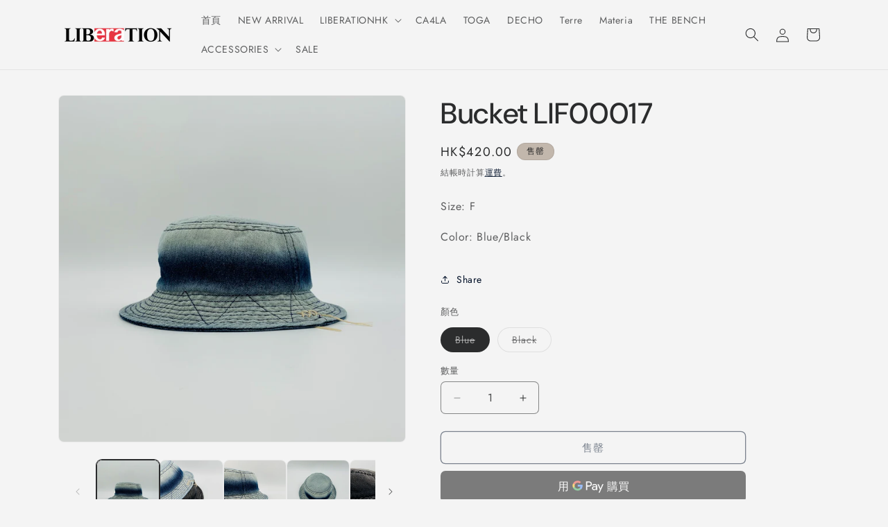

--- FILE ---
content_type: text/html; charset=utf-8
request_url: https://www.liberation.hk/products/bucket-lif00017
body_size: 31886
content:
<!doctype html>
<html class="js" lang="zh-TW">
  <head>
    <meta charset="utf-8">
    <meta http-equiv="X-UA-Compatible" content="IE=edge">
    <meta name="viewport" content="width=device-width,initial-scale=1">
    <meta name="theme-color" content="">
    <link rel="canonical" href="https://www.liberation.hk/products/bucket-lif00017"><link rel="preconnect" href="https://fonts.shopifycdn.com" crossorigin><title>
      Bucket LIF00017
 &ndash; LIBERATION HK</title>

    
      <meta name="description" content="Size: F Color: Blue/Black">
    

    

<meta property="og:site_name" content="LIBERATION HK">
<meta property="og:url" content="https://www.liberation.hk/products/bucket-lif00017">
<meta property="og:title" content="Bucket LIF00017">
<meta property="og:type" content="product">
<meta property="og:description" content="Size: F Color: Blue/Black"><meta property="og:image" content="http://www.liberation.hk/cdn/shop/products/LIF00017.png?v=1645271290">
  <meta property="og:image:secure_url" content="https://www.liberation.hk/cdn/shop/products/LIF00017.png?v=1645271290">
  <meta property="og:image:width" content="3024">
  <meta property="og:image:height" content="3024"><meta property="og:price:amount" content="420.00">
  <meta property="og:price:currency" content="HKD"><meta name="twitter:card" content="summary_large_image">
<meta name="twitter:title" content="Bucket LIF00017">
<meta name="twitter:description" content="Size: F Color: Blue/Black">


    <script src="//www.liberation.hk/cdn/shop/t/9/assets/constants.js?v=58251544750838685771718871968" defer="defer"></script>
    <script src="//www.liberation.hk/cdn/shop/t/9/assets/pubsub.js?v=158357773527763999511718871968" defer="defer"></script>
    <script src="//www.liberation.hk/cdn/shop/t/9/assets/global.js?v=136628361274817707361718871968" defer="defer"></script><script src="//www.liberation.hk/cdn/shop/t/9/assets/animations.js?v=88693664871331136111718871967" defer="defer"></script><script>window.performance && window.performance.mark && window.performance.mark('shopify.content_for_header.start');</script><meta name="facebook-domain-verification" content="wdqi05o9i3fhc4zp3yy84m5qp4deq4">
<meta id="shopify-digital-wallet" name="shopify-digital-wallet" content="/62964367590/digital_wallets/dialog">
<meta name="shopify-checkout-api-token" content="b8dbf9f1d8ed547c1aa4b1316bc82046">
<link rel="alternate" type="application/json+oembed" href="https://www.liberation.hk/products/bucket-lif00017.oembed">
<script async="async" src="/checkouts/internal/preloads.js?locale=zh-HK"></script>
<script id="apple-pay-shop-capabilities" type="application/json">{"shopId":62964367590,"countryCode":"HK","currencyCode":"HKD","merchantCapabilities":["supports3DS"],"merchantId":"gid:\/\/shopify\/Shop\/62964367590","merchantName":"LIBERATION HK","requiredBillingContactFields":["postalAddress","email","phone"],"requiredShippingContactFields":["postalAddress","email","phone"],"shippingType":"shipping","supportedNetworks":["visa","masterCard","amex"],"total":{"type":"pending","label":"LIBERATION HK","amount":"1.00"},"shopifyPaymentsEnabled":true,"supportsSubscriptions":true}</script>
<script id="shopify-features" type="application/json">{"accessToken":"b8dbf9f1d8ed547c1aa4b1316bc82046","betas":["rich-media-storefront-analytics"],"domain":"www.liberation.hk","predictiveSearch":false,"shopId":62964367590,"locale":"zh-tw"}</script>
<script>var Shopify = Shopify || {};
Shopify.shop = "liberationhk.myshopify.com";
Shopify.locale = "zh-TW";
Shopify.currency = {"active":"HKD","rate":"1.0"};
Shopify.country = "HK";
Shopify.theme = {"name":"Trade","id":142153122022,"schema_name":"Trade","schema_version":"14.0.0","theme_store_id":2699,"role":"main"};
Shopify.theme.handle = "null";
Shopify.theme.style = {"id":null,"handle":null};
Shopify.cdnHost = "www.liberation.hk/cdn";
Shopify.routes = Shopify.routes || {};
Shopify.routes.root = "/";</script>
<script type="module">!function(o){(o.Shopify=o.Shopify||{}).modules=!0}(window);</script>
<script>!function(o){function n(){var o=[];function n(){o.push(Array.prototype.slice.apply(arguments))}return n.q=o,n}var t=o.Shopify=o.Shopify||{};t.loadFeatures=n(),t.autoloadFeatures=n()}(window);</script>
<script id="shop-js-analytics" type="application/json">{"pageType":"product"}</script>
<script defer="defer" async type="module" src="//www.liberation.hk/cdn/shopifycloud/shop-js/modules/v2/client.init-shop-cart-sync_D9dVssWa.zh-TW.esm.js"></script>
<script defer="defer" async type="module" src="//www.liberation.hk/cdn/shopifycloud/shop-js/modules/v2/chunk.common_OJXd8nZT.esm.js"></script>
<script type="module">
  await import("//www.liberation.hk/cdn/shopifycloud/shop-js/modules/v2/client.init-shop-cart-sync_D9dVssWa.zh-TW.esm.js");
await import("//www.liberation.hk/cdn/shopifycloud/shop-js/modules/v2/chunk.common_OJXd8nZT.esm.js");

  window.Shopify.SignInWithShop?.initShopCartSync?.({"fedCMEnabled":true,"windoidEnabled":true});

</script>
<script>(function() {
  var isLoaded = false;
  function asyncLoad() {
    if (isLoaded) return;
    isLoaded = true;
    var urls = ["https:\/\/thanhhd.com\/app\/public\/discounts-combine\/discounts-combine.js?shop=liberationhk.myshopify.com\u0026shop=liberationhk.myshopify.com","https:\/\/hk-pickup-points.plugins.meatti.com\/client\/js\/app.js?id=b3e2f64ad89b2c3d54cb\u0026shop=liberationhk.myshopify.com"];
    for (var i = 0; i < urls.length; i++) {
      var s = document.createElement('script');
      s.type = 'text/javascript';
      s.async = true;
      s.src = urls[i];
      var x = document.getElementsByTagName('script')[0];
      x.parentNode.insertBefore(s, x);
    }
  };
  if(window.attachEvent) {
    window.attachEvent('onload', asyncLoad);
  } else {
    window.addEventListener('load', asyncLoad, false);
  }
})();</script>
<script id="__st">var __st={"a":62964367590,"offset":28800,"reqid":"ac7b54e2-5cb1-4658-9d41-d8c9f4ac8af3-1768719859","pageurl":"www.liberation.hk\/products\/bucket-lif00017","u":"1e410f3ccd37","p":"product","rtyp":"product","rid":7628547391718};</script>
<script>window.ShopifyPaypalV4VisibilityTracking = true;</script>
<script id="captcha-bootstrap">!function(){'use strict';const t='contact',e='account',n='new_comment',o=[[t,t],['blogs',n],['comments',n],[t,'customer']],c=[[e,'customer_login'],[e,'guest_login'],[e,'recover_customer_password'],[e,'create_customer']],r=t=>t.map((([t,e])=>`form[action*='/${t}']:not([data-nocaptcha='true']) input[name='form_type'][value='${e}']`)).join(','),a=t=>()=>t?[...document.querySelectorAll(t)].map((t=>t.form)):[];function s(){const t=[...o],e=r(t);return a(e)}const i='password',u='form_key',d=['recaptcha-v3-token','g-recaptcha-response','h-captcha-response',i],f=()=>{try{return window.sessionStorage}catch{return}},m='__shopify_v',_=t=>t.elements[u];function p(t,e,n=!1){try{const o=window.sessionStorage,c=JSON.parse(o.getItem(e)),{data:r}=function(t){const{data:e,action:n}=t;return t[m]||n?{data:e,action:n}:{data:t,action:n}}(c);for(const[e,n]of Object.entries(r))t.elements[e]&&(t.elements[e].value=n);n&&o.removeItem(e)}catch(o){console.error('form repopulation failed',{error:o})}}const l='form_type',E='cptcha';function T(t){t.dataset[E]=!0}const w=window,h=w.document,L='Shopify',v='ce_forms',y='captcha';let A=!1;((t,e)=>{const n=(g='f06e6c50-85a8-45c8-87d0-21a2b65856fe',I='https://cdn.shopify.com/shopifycloud/storefront-forms-hcaptcha/ce_storefront_forms_captcha_hcaptcha.v1.5.2.iife.js',D={infoText:'已受到 hCaptcha 保護',privacyText:'隱私',termsText:'條款'},(t,e,n)=>{const o=w[L][v],c=o.bindForm;if(c)return c(t,g,e,D).then(n);var r;o.q.push([[t,g,e,D],n]),r=I,A||(h.body.append(Object.assign(h.createElement('script'),{id:'captcha-provider',async:!0,src:r})),A=!0)});var g,I,D;w[L]=w[L]||{},w[L][v]=w[L][v]||{},w[L][v].q=[],w[L][y]=w[L][y]||{},w[L][y].protect=function(t,e){n(t,void 0,e),T(t)},Object.freeze(w[L][y]),function(t,e,n,w,h,L){const[v,y,A,g]=function(t,e,n){const i=e?o:[],u=t?c:[],d=[...i,...u],f=r(d),m=r(i),_=r(d.filter((([t,e])=>n.includes(e))));return[a(f),a(m),a(_),s()]}(w,h,L),I=t=>{const e=t.target;return e instanceof HTMLFormElement?e:e&&e.form},D=t=>v().includes(t);t.addEventListener('submit',(t=>{const e=I(t);if(!e)return;const n=D(e)&&!e.dataset.hcaptchaBound&&!e.dataset.recaptchaBound,o=_(e),c=g().includes(e)&&(!o||!o.value);(n||c)&&t.preventDefault(),c&&!n&&(function(t){try{if(!f())return;!function(t){const e=f();if(!e)return;const n=_(t);if(!n)return;const o=n.value;o&&e.removeItem(o)}(t);const e=Array.from(Array(32),(()=>Math.random().toString(36)[2])).join('');!function(t,e){_(t)||t.append(Object.assign(document.createElement('input'),{type:'hidden',name:u})),t.elements[u].value=e}(t,e),function(t,e){const n=f();if(!n)return;const o=[...t.querySelectorAll(`input[type='${i}']`)].map((({name:t})=>t)),c=[...d,...o],r={};for(const[a,s]of new FormData(t).entries())c.includes(a)||(r[a]=s);n.setItem(e,JSON.stringify({[m]:1,action:t.action,data:r}))}(t,e)}catch(e){console.error('failed to persist form',e)}}(e),e.submit())}));const S=(t,e)=>{t&&!t.dataset[E]&&(n(t,e.some((e=>e===t))),T(t))};for(const o of['focusin','change'])t.addEventListener(o,(t=>{const e=I(t);D(e)&&S(e,y())}));const B=e.get('form_key'),M=e.get(l),P=B&&M;t.addEventListener('DOMContentLoaded',(()=>{const t=y();if(P)for(const e of t)e.elements[l].value===M&&p(e,B);[...new Set([...A(),...v().filter((t=>'true'===t.dataset.shopifyCaptcha))])].forEach((e=>S(e,t)))}))}(h,new URLSearchParams(w.location.search),n,t,e,['guest_login'])})(!0,!0)}();</script>
<script integrity="sha256-4kQ18oKyAcykRKYeNunJcIwy7WH5gtpwJnB7kiuLZ1E=" data-source-attribution="shopify.loadfeatures" defer="defer" src="//www.liberation.hk/cdn/shopifycloud/storefront/assets/storefront/load_feature-a0a9edcb.js" crossorigin="anonymous"></script>
<script data-source-attribution="shopify.dynamic_checkout.dynamic.init">var Shopify=Shopify||{};Shopify.PaymentButton=Shopify.PaymentButton||{isStorefrontPortableWallets:!0,init:function(){window.Shopify.PaymentButton.init=function(){};var t=document.createElement("script");t.src="https://www.liberation.hk/cdn/shopifycloud/portable-wallets/latest/portable-wallets.zh-tw.js",t.type="module",document.head.appendChild(t)}};
</script>
<script data-source-attribution="shopify.dynamic_checkout.buyer_consent">
  function portableWalletsHideBuyerConsent(e){var t=document.getElementById("shopify-buyer-consent"),n=document.getElementById("shopify-subscription-policy-button");t&&n&&(t.classList.add("hidden"),t.setAttribute("aria-hidden","true"),n.removeEventListener("click",e))}function portableWalletsShowBuyerConsent(e){var t=document.getElementById("shopify-buyer-consent"),n=document.getElementById("shopify-subscription-policy-button");t&&n&&(t.classList.remove("hidden"),t.removeAttribute("aria-hidden"),n.addEventListener("click",e))}window.Shopify?.PaymentButton&&(window.Shopify.PaymentButton.hideBuyerConsent=portableWalletsHideBuyerConsent,window.Shopify.PaymentButton.showBuyerConsent=portableWalletsShowBuyerConsent);
</script>
<script>
  function portableWalletsCleanup(e){e&&e.src&&console.error("Failed to load portable wallets script "+e.src);var t=document.querySelectorAll("shopify-accelerated-checkout .shopify-payment-button__skeleton, shopify-accelerated-checkout-cart .wallet-cart-button__skeleton"),e=document.getElementById("shopify-buyer-consent");for(let e=0;e<t.length;e++)t[e].remove();e&&e.remove()}function portableWalletsNotLoadedAsModule(e){e instanceof ErrorEvent&&"string"==typeof e.message&&e.message.includes("import.meta")&&"string"==typeof e.filename&&e.filename.includes("portable-wallets")&&(window.removeEventListener("error",portableWalletsNotLoadedAsModule),window.Shopify.PaymentButton.failedToLoad=e,"loading"===document.readyState?document.addEventListener("DOMContentLoaded",window.Shopify.PaymentButton.init):window.Shopify.PaymentButton.init())}window.addEventListener("error",portableWalletsNotLoadedAsModule);
</script>

<script type="module" src="https://www.liberation.hk/cdn/shopifycloud/portable-wallets/latest/portable-wallets.zh-tw.js" onError="portableWalletsCleanup(this)" crossorigin="anonymous"></script>
<script nomodule>
  document.addEventListener("DOMContentLoaded", portableWalletsCleanup);
</script>

<link id="shopify-accelerated-checkout-styles" rel="stylesheet" media="screen" href="https://www.liberation.hk/cdn/shopifycloud/portable-wallets/latest/accelerated-checkout-backwards-compat.css" crossorigin="anonymous">
<style id="shopify-accelerated-checkout-cart">
        #shopify-buyer-consent {
  margin-top: 1em;
  display: inline-block;
  width: 100%;
}

#shopify-buyer-consent.hidden {
  display: none;
}

#shopify-subscription-policy-button {
  background: none;
  border: none;
  padding: 0;
  text-decoration: underline;
  font-size: inherit;
  cursor: pointer;
}

#shopify-subscription-policy-button::before {
  box-shadow: none;
}

      </style>
<script id="sections-script" data-sections="header" defer="defer" src="//www.liberation.hk/cdn/shop/t/9/compiled_assets/scripts.js?3004"></script>
<script>window.performance && window.performance.mark && window.performance.mark('shopify.content_for_header.end');</script>


    <style data-shopify>
      @font-face {
  font-family: Jost;
  font-weight: 400;
  font-style: normal;
  font-display: swap;
  src: url("//www.liberation.hk/cdn/fonts/jost/jost_n4.d47a1b6347ce4a4c9f437608011273009d91f2b7.woff2") format("woff2"),
       url("//www.liberation.hk/cdn/fonts/jost/jost_n4.791c46290e672b3f85c3d1c651ef2efa3819eadd.woff") format("woff");
}

      @font-face {
  font-family: Jost;
  font-weight: 700;
  font-style: normal;
  font-display: swap;
  src: url("//www.liberation.hk/cdn/fonts/jost/jost_n7.921dc18c13fa0b0c94c5e2517ffe06139c3615a3.woff2") format("woff2"),
       url("//www.liberation.hk/cdn/fonts/jost/jost_n7.cbfc16c98c1e195f46c536e775e4e959c5f2f22b.woff") format("woff");
}

      @font-face {
  font-family: Jost;
  font-weight: 400;
  font-style: italic;
  font-display: swap;
  src: url("//www.liberation.hk/cdn/fonts/jost/jost_i4.b690098389649750ada222b9763d55796c5283a5.woff2") format("woff2"),
       url("//www.liberation.hk/cdn/fonts/jost/jost_i4.fd766415a47e50b9e391ae7ec04e2ae25e7e28b0.woff") format("woff");
}

      @font-face {
  font-family: Jost;
  font-weight: 700;
  font-style: italic;
  font-display: swap;
  src: url("//www.liberation.hk/cdn/fonts/jost/jost_i7.d8201b854e41e19d7ed9b1a31fe4fe71deea6d3f.woff2") format("woff2"),
       url("//www.liberation.hk/cdn/fonts/jost/jost_i7.eae515c34e26b6c853efddc3fc0c552e0de63757.woff") format("woff");
}

      @font-face {
  font-family: "DM Sans";
  font-weight: 500;
  font-style: normal;
  font-display: swap;
  src: url("//www.liberation.hk/cdn/fonts/dm_sans/dmsans_n5.8a0f1984c77eb7186ceb87c4da2173ff65eb012e.woff2") format("woff2"),
       url("//www.liberation.hk/cdn/fonts/dm_sans/dmsans_n5.9ad2e755a89e15b3d6c53259daad5fc9609888e6.woff") format("woff");
}


      
        :root,
        .color-scheme-1 {
          --color-background: 244,244,244;
        
          --gradient-background: #f4f4f4;
        

        

        --color-foreground: 43,44,45;
        --color-background-contrast: 180,180,180;
        --color-shadow: 0,17,40;
        --color-button: 183,172,162;
        --color-button-text: 38,38,38;
        --color-secondary-button: 244,244,244;
        --color-secondary-button-text: 0,17,40;
        --color-link: 0,17,40;
        --color-badge-foreground: 43,44,45;
        --color-badge-background: 244,244,244;
        --color-badge-border: 43,44,45;
        --payment-terms-background-color: rgb(244 244 244);
      }
      
        
        .color-scheme-2 {
          --color-background: 255,255,255;
        
          --gradient-background: #ffffff;
        

        

        --color-foreground: 38,38,38;
        --color-background-contrast: 191,191,191;
        --color-shadow: 0,17,40;
        --color-button: 121,112,104;
        --color-button-text: 255,255,255;
        --color-secondary-button: 255,255,255;
        --color-secondary-button-text: 121,117,114;
        --color-link: 121,117,114;
        --color-badge-foreground: 38,38,38;
        --color-badge-background: 255,255,255;
        --color-badge-border: 38,38,38;
        --payment-terms-background-color: rgb(255 255 255);
      }
      
        
        .color-scheme-3 {
          --color-background: 194,183,172;
        
          --gradient-background: #c2b7ac;
        

        

        --color-foreground: 38,38,38;
        --color-background-contrast: 137,119,101;
        --color-shadow: 0,17,40;
        --color-button: 253,253,253;
        --color-button-text: 38,38,38;
        --color-secondary-button: 194,183,172;
        --color-secondary-button-text: 84,72,60;
        --color-link: 84,72,60;
        --color-badge-foreground: 38,38,38;
        --color-badge-background: 194,183,172;
        --color-badge-border: 38,38,38;
        --payment-terms-background-color: rgb(194 183 172);
      }
      
        
        .color-scheme-4 {
          --color-background: 28,34,40;
        
          --gradient-background: #1c2228;
        

        

        --color-foreground: 255,255,255;
        --color-background-contrast: 39,47,55;
        --color-shadow: 0,17,40;
        --color-button: 255,255,255;
        --color-button-text: 0,17,40;
        --color-secondary-button: 28,34,40;
        --color-secondary-button-text: 255,255,255;
        --color-link: 255,255,255;
        --color-badge-foreground: 255,255,255;
        --color-badge-background: 28,34,40;
        --color-badge-border: 255,255,255;
        --payment-terms-background-color: rgb(28 34 40);
      }
      
        
        .color-scheme-5 {
          --color-background: 50,56,65;
        
          --gradient-background: #323841;
        

        

        --color-foreground: 255,255,255;
        --color-background-contrast: 61,68,79;
        --color-shadow: 0,17,40;
        --color-button: 183,172,162;
        --color-button-text: 38,38,38;
        --color-secondary-button: 50,56,65;
        --color-secondary-button-text: 255,255,255;
        --color-link: 255,255,255;
        --color-badge-foreground: 255,255,255;
        --color-badge-background: 50,56,65;
        --color-badge-border: 255,255,255;
        --payment-terms-background-color: rgb(50 56 65);
      }
      

      body, .color-scheme-1, .color-scheme-2, .color-scheme-3, .color-scheme-4, .color-scheme-5 {
        color: rgba(var(--color-foreground), 0.75);
        background-color: rgb(var(--color-background));
      }

      :root {
        --font-body-family: Jost, sans-serif;
        --font-body-style: normal;
        --font-body-weight: 400;
        --font-body-weight-bold: 700;

        --font-heading-family: "DM Sans", sans-serif;
        --font-heading-style: normal;
        --font-heading-weight: 500;

        --font-body-scale: 1.0;
        --font-heading-scale: 1.05;

        --media-padding: px;
        --media-border-opacity: 0.05;
        --media-border-width: 1px;
        --media-radius: 8px;
        --media-shadow-opacity: 0.0;
        --media-shadow-horizontal-offset: 0px;
        --media-shadow-vertical-offset: 4px;
        --media-shadow-blur-radius: 5px;
        --media-shadow-visible: 0;

        --page-width: 120rem;
        --page-width-margin: 0rem;

        --product-card-image-padding: 1.2rem;
        --product-card-corner-radius: 0.8rem;
        --product-card-text-alignment: left;
        --product-card-border-width: 0.0rem;
        --product-card-border-opacity: 0.1;
        --product-card-shadow-opacity: 0.0;
        --product-card-shadow-visible: 0;
        --product-card-shadow-horizontal-offset: 0.0rem;
        --product-card-shadow-vertical-offset: 0.4rem;
        --product-card-shadow-blur-radius: 0.5rem;

        --collection-card-image-padding: 0.0rem;
        --collection-card-corner-radius: 0.8rem;
        --collection-card-text-alignment: left;
        --collection-card-border-width: 0.0rem;
        --collection-card-border-opacity: 0.1;
        --collection-card-shadow-opacity: 0.0;
        --collection-card-shadow-visible: 0;
        --collection-card-shadow-horizontal-offset: 0.0rem;
        --collection-card-shadow-vertical-offset: 0.4rem;
        --collection-card-shadow-blur-radius: 0.5rem;

        --blog-card-image-padding: 0.0rem;
        --blog-card-corner-radius: 0.8rem;
        --blog-card-text-alignment: left;
        --blog-card-border-width: 0.0rem;
        --blog-card-border-opacity: 0.1;
        --blog-card-shadow-opacity: 0.0;
        --blog-card-shadow-visible: 0;
        --blog-card-shadow-horizontal-offset: 0.0rem;
        --blog-card-shadow-vertical-offset: 0.4rem;
        --blog-card-shadow-blur-radius: 0.5rem;

        --badge-corner-radius: 4.0rem;

        --popup-border-width: 1px;
        --popup-border-opacity: 0.1;
        --popup-corner-radius: 8px;
        --popup-shadow-opacity: 0.05;
        --popup-shadow-horizontal-offset: 0px;
        --popup-shadow-vertical-offset: 4px;
        --popup-shadow-blur-radius: 5px;

        --drawer-border-width: 1px;
        --drawer-border-opacity: 0.1;
        --drawer-shadow-opacity: 0.0;
        --drawer-shadow-horizontal-offset: 0px;
        --drawer-shadow-vertical-offset: 4px;
        --drawer-shadow-blur-radius: 5px;

        --spacing-sections-desktop: 0px;
        --spacing-sections-mobile: 0px;

        --grid-desktop-vertical-spacing: 12px;
        --grid-desktop-horizontal-spacing: 12px;
        --grid-mobile-vertical-spacing: 6px;
        --grid-mobile-horizontal-spacing: 6px;

        --text-boxes-border-opacity: 0.1;
        --text-boxes-border-width: 0px;
        --text-boxes-radius: 8px;
        --text-boxes-shadow-opacity: 0.0;
        --text-boxes-shadow-visible: 0;
        --text-boxes-shadow-horizontal-offset: 0px;
        --text-boxes-shadow-vertical-offset: 4px;
        --text-boxes-shadow-blur-radius: 5px;

        --buttons-radius: 6px;
        --buttons-radius-outset: 7px;
        --buttons-border-width: 1px;
        --buttons-border-opacity: 1.0;
        --buttons-shadow-opacity: 0.0;
        --buttons-shadow-visible: 0;
        --buttons-shadow-horizontal-offset: 0px;
        --buttons-shadow-vertical-offset: 4px;
        --buttons-shadow-blur-radius: 5px;
        --buttons-border-offset: 0.3px;

        --inputs-radius: 6px;
        --inputs-border-width: 1px;
        --inputs-border-opacity: 0.55;
        --inputs-shadow-opacity: 0.0;
        --inputs-shadow-horizontal-offset: 0px;
        --inputs-margin-offset: 0px;
        --inputs-shadow-vertical-offset: 4px;
        --inputs-shadow-blur-radius: 5px;
        --inputs-radius-outset: 7px;

        --variant-pills-radius: 40px;
        --variant-pills-border-width: 1px;
        --variant-pills-border-opacity: 0.55;
        --variant-pills-shadow-opacity: 0.0;
        --variant-pills-shadow-horizontal-offset: 0px;
        --variant-pills-shadow-vertical-offset: 4px;
        --variant-pills-shadow-blur-radius: 5px;
      }

      *,
      *::before,
      *::after {
        box-sizing: inherit;
      }

      html {
        box-sizing: border-box;
        font-size: calc(var(--font-body-scale) * 62.5%);
        height: 100%;
      }

      body {
        display: grid;
        grid-template-rows: auto auto 1fr auto;
        grid-template-columns: 100%;
        min-height: 100%;
        margin: 0;
        font-size: 1.5rem;
        letter-spacing: 0.06rem;
        line-height: calc(1 + 0.8 / var(--font-body-scale));
        font-family: var(--font-body-family);
        font-style: var(--font-body-style);
        font-weight: var(--font-body-weight);
      }

      @media screen and (min-width: 750px) {
        body {
          font-size: 1.6rem;
        }
      }
    </style>

    <link href="//www.liberation.hk/cdn/shop/t/9/assets/base.css?v=16534392784228263581718871967" rel="stylesheet" type="text/css" media="all" />

      <link rel="preload" as="font" href="//www.liberation.hk/cdn/fonts/jost/jost_n4.d47a1b6347ce4a4c9f437608011273009d91f2b7.woff2" type="font/woff2" crossorigin>
      

      <link rel="preload" as="font" href="//www.liberation.hk/cdn/fonts/dm_sans/dmsans_n5.8a0f1984c77eb7186ceb87c4da2173ff65eb012e.woff2" type="font/woff2" crossorigin>
      
<link href="//www.liberation.hk/cdn/shop/t/9/assets/component-localization-form.css?v=120620094879297847921718871968" rel="stylesheet" type="text/css" media="all" />
      <script src="//www.liberation.hk/cdn/shop/t/9/assets/localization-form.js?v=169565320306168926741718871968" defer="defer"></script><link
        rel="stylesheet"
        href="//www.liberation.hk/cdn/shop/t/9/assets/component-predictive-search.css?v=118923337488134913561718871968"
        media="print"
        onload="this.media='all'"
      ><script>
      if (Shopify.designMode) {
        document.documentElement.classList.add('shopify-design-mode');
      }
    </script>
  <link href="https://monorail-edge.shopifysvc.com" rel="dns-prefetch">
<script>(function(){if ("sendBeacon" in navigator && "performance" in window) {try {var session_token_from_headers = performance.getEntriesByType('navigation')[0].serverTiming.find(x => x.name == '_s').description;} catch {var session_token_from_headers = undefined;}var session_cookie_matches = document.cookie.match(/_shopify_s=([^;]*)/);var session_token_from_cookie = session_cookie_matches && session_cookie_matches.length === 2 ? session_cookie_matches[1] : "";var session_token = session_token_from_headers || session_token_from_cookie || "";function handle_abandonment_event(e) {var entries = performance.getEntries().filter(function(entry) {return /monorail-edge.shopifysvc.com/.test(entry.name);});if (!window.abandonment_tracked && entries.length === 0) {window.abandonment_tracked = true;var currentMs = Date.now();var navigation_start = performance.timing.navigationStart;var payload = {shop_id: 62964367590,url: window.location.href,navigation_start,duration: currentMs - navigation_start,session_token,page_type: "product"};window.navigator.sendBeacon("https://monorail-edge.shopifysvc.com/v1/produce", JSON.stringify({schema_id: "online_store_buyer_site_abandonment/1.1",payload: payload,metadata: {event_created_at_ms: currentMs,event_sent_at_ms: currentMs}}));}}window.addEventListener('pagehide', handle_abandonment_event);}}());</script>
<script id="web-pixels-manager-setup">(function e(e,d,r,n,o){if(void 0===o&&(o={}),!Boolean(null===(a=null===(i=window.Shopify)||void 0===i?void 0:i.analytics)||void 0===a?void 0:a.replayQueue)){var i,a;window.Shopify=window.Shopify||{};var t=window.Shopify;t.analytics=t.analytics||{};var s=t.analytics;s.replayQueue=[],s.publish=function(e,d,r){return s.replayQueue.push([e,d,r]),!0};try{self.performance.mark("wpm:start")}catch(e){}var l=function(){var e={modern:/Edge?\/(1{2}[4-9]|1[2-9]\d|[2-9]\d{2}|\d{4,})\.\d+(\.\d+|)|Firefox\/(1{2}[4-9]|1[2-9]\d|[2-9]\d{2}|\d{4,})\.\d+(\.\d+|)|Chrom(ium|e)\/(9{2}|\d{3,})\.\d+(\.\d+|)|(Maci|X1{2}).+ Version\/(15\.\d+|(1[6-9]|[2-9]\d|\d{3,})\.\d+)([,.]\d+|)( \(\w+\)|)( Mobile\/\w+|) Safari\/|Chrome.+OPR\/(9{2}|\d{3,})\.\d+\.\d+|(CPU[ +]OS|iPhone[ +]OS|CPU[ +]iPhone|CPU IPhone OS|CPU iPad OS)[ +]+(15[._]\d+|(1[6-9]|[2-9]\d|\d{3,})[._]\d+)([._]\d+|)|Android:?[ /-](13[3-9]|1[4-9]\d|[2-9]\d{2}|\d{4,})(\.\d+|)(\.\d+|)|Android.+Firefox\/(13[5-9]|1[4-9]\d|[2-9]\d{2}|\d{4,})\.\d+(\.\d+|)|Android.+Chrom(ium|e)\/(13[3-9]|1[4-9]\d|[2-9]\d{2}|\d{4,})\.\d+(\.\d+|)|SamsungBrowser\/([2-9]\d|\d{3,})\.\d+/,legacy:/Edge?\/(1[6-9]|[2-9]\d|\d{3,})\.\d+(\.\d+|)|Firefox\/(5[4-9]|[6-9]\d|\d{3,})\.\d+(\.\d+|)|Chrom(ium|e)\/(5[1-9]|[6-9]\d|\d{3,})\.\d+(\.\d+|)([\d.]+$|.*Safari\/(?![\d.]+ Edge\/[\d.]+$))|(Maci|X1{2}).+ Version\/(10\.\d+|(1[1-9]|[2-9]\d|\d{3,})\.\d+)([,.]\d+|)( \(\w+\)|)( Mobile\/\w+|) Safari\/|Chrome.+OPR\/(3[89]|[4-9]\d|\d{3,})\.\d+\.\d+|(CPU[ +]OS|iPhone[ +]OS|CPU[ +]iPhone|CPU IPhone OS|CPU iPad OS)[ +]+(10[._]\d+|(1[1-9]|[2-9]\d|\d{3,})[._]\d+)([._]\d+|)|Android:?[ /-](13[3-9]|1[4-9]\d|[2-9]\d{2}|\d{4,})(\.\d+|)(\.\d+|)|Mobile Safari.+OPR\/([89]\d|\d{3,})\.\d+\.\d+|Android.+Firefox\/(13[5-9]|1[4-9]\d|[2-9]\d{2}|\d{4,})\.\d+(\.\d+|)|Android.+Chrom(ium|e)\/(13[3-9]|1[4-9]\d|[2-9]\d{2}|\d{4,})\.\d+(\.\d+|)|Android.+(UC? ?Browser|UCWEB|U3)[ /]?(15\.([5-9]|\d{2,})|(1[6-9]|[2-9]\d|\d{3,})\.\d+)\.\d+|SamsungBrowser\/(5\.\d+|([6-9]|\d{2,})\.\d+)|Android.+MQ{2}Browser\/(14(\.(9|\d{2,})|)|(1[5-9]|[2-9]\d|\d{3,})(\.\d+|))(\.\d+|)|K[Aa][Ii]OS\/(3\.\d+|([4-9]|\d{2,})\.\d+)(\.\d+|)/},d=e.modern,r=e.legacy,n=navigator.userAgent;return n.match(d)?"modern":n.match(r)?"legacy":"unknown"}(),u="modern"===l?"modern":"legacy",c=(null!=n?n:{modern:"",legacy:""})[u],f=function(e){return[e.baseUrl,"/wpm","/b",e.hashVersion,"modern"===e.buildTarget?"m":"l",".js"].join("")}({baseUrl:d,hashVersion:r,buildTarget:u}),m=function(e){var d=e.version,r=e.bundleTarget,n=e.surface,o=e.pageUrl,i=e.monorailEndpoint;return{emit:function(e){var a=e.status,t=e.errorMsg,s=(new Date).getTime(),l=JSON.stringify({metadata:{event_sent_at_ms:s},events:[{schema_id:"web_pixels_manager_load/3.1",payload:{version:d,bundle_target:r,page_url:o,status:a,surface:n,error_msg:t},metadata:{event_created_at_ms:s}}]});if(!i)return console&&console.warn&&console.warn("[Web Pixels Manager] No Monorail endpoint provided, skipping logging."),!1;try{return self.navigator.sendBeacon.bind(self.navigator)(i,l)}catch(e){}var u=new XMLHttpRequest;try{return u.open("POST",i,!0),u.setRequestHeader("Content-Type","text/plain"),u.send(l),!0}catch(e){return console&&console.warn&&console.warn("[Web Pixels Manager] Got an unhandled error while logging to Monorail."),!1}}}}({version:r,bundleTarget:l,surface:e.surface,pageUrl:self.location.href,monorailEndpoint:e.monorailEndpoint});try{o.browserTarget=l,function(e){var d=e.src,r=e.async,n=void 0===r||r,o=e.onload,i=e.onerror,a=e.sri,t=e.scriptDataAttributes,s=void 0===t?{}:t,l=document.createElement("script"),u=document.querySelector("head"),c=document.querySelector("body");if(l.async=n,l.src=d,a&&(l.integrity=a,l.crossOrigin="anonymous"),s)for(var f in s)if(Object.prototype.hasOwnProperty.call(s,f))try{l.dataset[f]=s[f]}catch(e){}if(o&&l.addEventListener("load",o),i&&l.addEventListener("error",i),u)u.appendChild(l);else{if(!c)throw new Error("Did not find a head or body element to append the script");c.appendChild(l)}}({src:f,async:!0,onload:function(){if(!function(){var e,d;return Boolean(null===(d=null===(e=window.Shopify)||void 0===e?void 0:e.analytics)||void 0===d?void 0:d.initialized)}()){var d=window.webPixelsManager.init(e)||void 0;if(d){var r=window.Shopify.analytics;r.replayQueue.forEach((function(e){var r=e[0],n=e[1],o=e[2];d.publishCustomEvent(r,n,o)})),r.replayQueue=[],r.publish=d.publishCustomEvent,r.visitor=d.visitor,r.initialized=!0}}},onerror:function(){return m.emit({status:"failed",errorMsg:"".concat(f," has failed to load")})},sri:function(e){var d=/^sha384-[A-Za-z0-9+/=]+$/;return"string"==typeof e&&d.test(e)}(c)?c:"",scriptDataAttributes:o}),m.emit({status:"loading"})}catch(e){m.emit({status:"failed",errorMsg:(null==e?void 0:e.message)||"Unknown error"})}}})({shopId: 62964367590,storefrontBaseUrl: "https://www.liberation.hk",extensionsBaseUrl: "https://extensions.shopifycdn.com/cdn/shopifycloud/web-pixels-manager",monorailEndpoint: "https://monorail-edge.shopifysvc.com/unstable/produce_batch",surface: "storefront-renderer",enabledBetaFlags: ["2dca8a86"],webPixelsConfigList: [{"id":"169181414","configuration":"{\"pixel_id\":\"1035324994028121\",\"pixel_type\":\"facebook_pixel\",\"metaapp_system_user_token\":\"-\"}","eventPayloadVersion":"v1","runtimeContext":"OPEN","scriptVersion":"ca16bc87fe92b6042fbaa3acc2fbdaa6","type":"APP","apiClientId":2329312,"privacyPurposes":["ANALYTICS","MARKETING","SALE_OF_DATA"],"dataSharingAdjustments":{"protectedCustomerApprovalScopes":["read_customer_address","read_customer_email","read_customer_name","read_customer_personal_data","read_customer_phone"]}},{"id":"shopify-app-pixel","configuration":"{}","eventPayloadVersion":"v1","runtimeContext":"STRICT","scriptVersion":"0450","apiClientId":"shopify-pixel","type":"APP","privacyPurposes":["ANALYTICS","MARKETING"]},{"id":"shopify-custom-pixel","eventPayloadVersion":"v1","runtimeContext":"LAX","scriptVersion":"0450","apiClientId":"shopify-pixel","type":"CUSTOM","privacyPurposes":["ANALYTICS","MARKETING"]}],isMerchantRequest: false,initData: {"shop":{"name":"LIBERATION HK","paymentSettings":{"currencyCode":"HKD"},"myshopifyDomain":"liberationhk.myshopify.com","countryCode":"HK","storefrontUrl":"https:\/\/www.liberation.hk"},"customer":null,"cart":null,"checkout":null,"productVariants":[{"price":{"amount":420.0,"currencyCode":"HKD"},"product":{"title":"Bucket LIF00017","vendor":"LiberationHK","id":"7628547391718","untranslatedTitle":"Bucket LIF00017","url":"\/products\/bucket-lif00017","type":""},"id":"42462316888294","image":{"src":"\/\/www.liberation.hk\/cdn\/shop\/products\/LIF00017BU_1.png?v=1645271290"},"sku":"","title":"Blue","untranslatedTitle":"Blue"},{"price":{"amount":420.0,"currencyCode":"HKD"},"product":{"title":"Bucket LIF00017","vendor":"LiberationHK","id":"7628547391718","untranslatedTitle":"Bucket LIF00017","url":"\/products\/bucket-lif00017","type":""},"id":"42462316921062","image":{"src":"\/\/www.liberation.hk\/cdn\/shop\/products\/LIF00017BK_1.png?v=1645271290"},"sku":"","title":"Black","untranslatedTitle":"Black"}],"purchasingCompany":null},},"https://www.liberation.hk/cdn","fcfee988w5aeb613cpc8e4bc33m6693e112",{"modern":"","legacy":""},{"shopId":"62964367590","storefrontBaseUrl":"https:\/\/www.liberation.hk","extensionBaseUrl":"https:\/\/extensions.shopifycdn.com\/cdn\/shopifycloud\/web-pixels-manager","surface":"storefront-renderer","enabledBetaFlags":"[\"2dca8a86\"]","isMerchantRequest":"false","hashVersion":"fcfee988w5aeb613cpc8e4bc33m6693e112","publish":"custom","events":"[[\"page_viewed\",{}],[\"product_viewed\",{\"productVariant\":{\"price\":{\"amount\":420.0,\"currencyCode\":\"HKD\"},\"product\":{\"title\":\"Bucket LIF00017\",\"vendor\":\"LiberationHK\",\"id\":\"7628547391718\",\"untranslatedTitle\":\"Bucket LIF00017\",\"url\":\"\/products\/bucket-lif00017\",\"type\":\"\"},\"id\":\"42462316888294\",\"image\":{\"src\":\"\/\/www.liberation.hk\/cdn\/shop\/products\/LIF00017BU_1.png?v=1645271290\"},\"sku\":\"\",\"title\":\"Blue\",\"untranslatedTitle\":\"Blue\"}}]]"});</script><script>
  window.ShopifyAnalytics = window.ShopifyAnalytics || {};
  window.ShopifyAnalytics.meta = window.ShopifyAnalytics.meta || {};
  window.ShopifyAnalytics.meta.currency = 'HKD';
  var meta = {"product":{"id":7628547391718,"gid":"gid:\/\/shopify\/Product\/7628547391718","vendor":"LiberationHK","type":"","handle":"bucket-lif00017","variants":[{"id":42462316888294,"price":42000,"name":"Bucket LIF00017 - Blue","public_title":"Blue","sku":""},{"id":42462316921062,"price":42000,"name":"Bucket LIF00017 - Black","public_title":"Black","sku":""}],"remote":false},"page":{"pageType":"product","resourceType":"product","resourceId":7628547391718,"requestId":"ac7b54e2-5cb1-4658-9d41-d8c9f4ac8af3-1768719859"}};
  for (var attr in meta) {
    window.ShopifyAnalytics.meta[attr] = meta[attr];
  }
</script>
<script class="analytics">
  (function () {
    var customDocumentWrite = function(content) {
      var jquery = null;

      if (window.jQuery) {
        jquery = window.jQuery;
      } else if (window.Checkout && window.Checkout.$) {
        jquery = window.Checkout.$;
      }

      if (jquery) {
        jquery('body').append(content);
      }
    };

    var hasLoggedConversion = function(token) {
      if (token) {
        return document.cookie.indexOf('loggedConversion=' + token) !== -1;
      }
      return false;
    }

    var setCookieIfConversion = function(token) {
      if (token) {
        var twoMonthsFromNow = new Date(Date.now());
        twoMonthsFromNow.setMonth(twoMonthsFromNow.getMonth() + 2);

        document.cookie = 'loggedConversion=' + token + '; expires=' + twoMonthsFromNow;
      }
    }

    var trekkie = window.ShopifyAnalytics.lib = window.trekkie = window.trekkie || [];
    if (trekkie.integrations) {
      return;
    }
    trekkie.methods = [
      'identify',
      'page',
      'ready',
      'track',
      'trackForm',
      'trackLink'
    ];
    trekkie.factory = function(method) {
      return function() {
        var args = Array.prototype.slice.call(arguments);
        args.unshift(method);
        trekkie.push(args);
        return trekkie;
      };
    };
    for (var i = 0; i < trekkie.methods.length; i++) {
      var key = trekkie.methods[i];
      trekkie[key] = trekkie.factory(key);
    }
    trekkie.load = function(config) {
      trekkie.config = config || {};
      trekkie.config.initialDocumentCookie = document.cookie;
      var first = document.getElementsByTagName('script')[0];
      var script = document.createElement('script');
      script.type = 'text/javascript';
      script.onerror = function(e) {
        var scriptFallback = document.createElement('script');
        scriptFallback.type = 'text/javascript';
        scriptFallback.onerror = function(error) {
                var Monorail = {
      produce: function produce(monorailDomain, schemaId, payload) {
        var currentMs = new Date().getTime();
        var event = {
          schema_id: schemaId,
          payload: payload,
          metadata: {
            event_created_at_ms: currentMs,
            event_sent_at_ms: currentMs
          }
        };
        return Monorail.sendRequest("https://" + monorailDomain + "/v1/produce", JSON.stringify(event));
      },
      sendRequest: function sendRequest(endpointUrl, payload) {
        // Try the sendBeacon API
        if (window && window.navigator && typeof window.navigator.sendBeacon === 'function' && typeof window.Blob === 'function' && !Monorail.isIos12()) {
          var blobData = new window.Blob([payload], {
            type: 'text/plain'
          });

          if (window.navigator.sendBeacon(endpointUrl, blobData)) {
            return true;
          } // sendBeacon was not successful

        } // XHR beacon

        var xhr = new XMLHttpRequest();

        try {
          xhr.open('POST', endpointUrl);
          xhr.setRequestHeader('Content-Type', 'text/plain');
          xhr.send(payload);
        } catch (e) {
          console.log(e);
        }

        return false;
      },
      isIos12: function isIos12() {
        return window.navigator.userAgent.lastIndexOf('iPhone; CPU iPhone OS 12_') !== -1 || window.navigator.userAgent.lastIndexOf('iPad; CPU OS 12_') !== -1;
      }
    };
    Monorail.produce('monorail-edge.shopifysvc.com',
      'trekkie_storefront_load_errors/1.1',
      {shop_id: 62964367590,
      theme_id: 142153122022,
      app_name: "storefront",
      context_url: window.location.href,
      source_url: "//www.liberation.hk/cdn/s/trekkie.storefront.cd680fe47e6c39ca5d5df5f0a32d569bc48c0f27.min.js"});

        };
        scriptFallback.async = true;
        scriptFallback.src = '//www.liberation.hk/cdn/s/trekkie.storefront.cd680fe47e6c39ca5d5df5f0a32d569bc48c0f27.min.js';
        first.parentNode.insertBefore(scriptFallback, first);
      };
      script.async = true;
      script.src = '//www.liberation.hk/cdn/s/trekkie.storefront.cd680fe47e6c39ca5d5df5f0a32d569bc48c0f27.min.js';
      first.parentNode.insertBefore(script, first);
    };
    trekkie.load(
      {"Trekkie":{"appName":"storefront","development":false,"defaultAttributes":{"shopId":62964367590,"isMerchantRequest":null,"themeId":142153122022,"themeCityHash":"14493678984465077732","contentLanguage":"zh-TW","currency":"HKD","eventMetadataId":"2dc3faa7-6f10-42df-923f-d808a5d07310"},"isServerSideCookieWritingEnabled":true,"monorailRegion":"shop_domain","enabledBetaFlags":["65f19447"]},"Session Attribution":{},"S2S":{"facebookCapiEnabled":true,"source":"trekkie-storefront-renderer","apiClientId":580111}}
    );

    var loaded = false;
    trekkie.ready(function() {
      if (loaded) return;
      loaded = true;

      window.ShopifyAnalytics.lib = window.trekkie;

      var originalDocumentWrite = document.write;
      document.write = customDocumentWrite;
      try { window.ShopifyAnalytics.merchantGoogleAnalytics.call(this); } catch(error) {};
      document.write = originalDocumentWrite;

      window.ShopifyAnalytics.lib.page(null,{"pageType":"product","resourceType":"product","resourceId":7628547391718,"requestId":"ac7b54e2-5cb1-4658-9d41-d8c9f4ac8af3-1768719859","shopifyEmitted":true});

      var match = window.location.pathname.match(/checkouts\/(.+)\/(thank_you|post_purchase)/)
      var token = match? match[1]: undefined;
      if (!hasLoggedConversion(token)) {
        setCookieIfConversion(token);
        window.ShopifyAnalytics.lib.track("Viewed Product",{"currency":"HKD","variantId":42462316888294,"productId":7628547391718,"productGid":"gid:\/\/shopify\/Product\/7628547391718","name":"Bucket LIF00017 - Blue","price":"420.00","sku":"","brand":"LiberationHK","variant":"Blue","category":"","nonInteraction":true,"remote":false},undefined,undefined,{"shopifyEmitted":true});
      window.ShopifyAnalytics.lib.track("monorail:\/\/trekkie_storefront_viewed_product\/1.1",{"currency":"HKD","variantId":42462316888294,"productId":7628547391718,"productGid":"gid:\/\/shopify\/Product\/7628547391718","name":"Bucket LIF00017 - Blue","price":"420.00","sku":"","brand":"LiberationHK","variant":"Blue","category":"","nonInteraction":true,"remote":false,"referer":"https:\/\/www.liberation.hk\/products\/bucket-lif00017"});
      }
    });


        var eventsListenerScript = document.createElement('script');
        eventsListenerScript.async = true;
        eventsListenerScript.src = "//www.liberation.hk/cdn/shopifycloud/storefront/assets/shop_events_listener-3da45d37.js";
        document.getElementsByTagName('head')[0].appendChild(eventsListenerScript);

})();</script>
<script
  defer
  src="https://www.liberation.hk/cdn/shopifycloud/perf-kit/shopify-perf-kit-3.0.4.min.js"
  data-application="storefront-renderer"
  data-shop-id="62964367590"
  data-render-region="gcp-us-central1"
  data-page-type="product"
  data-theme-instance-id="142153122022"
  data-theme-name="Trade"
  data-theme-version="14.0.0"
  data-monorail-region="shop_domain"
  data-resource-timing-sampling-rate="10"
  data-shs="true"
  data-shs-beacon="true"
  data-shs-export-with-fetch="true"
  data-shs-logs-sample-rate="1"
  data-shs-beacon-endpoint="https://www.liberation.hk/api/collect"
></script>
</head>

  <body class="gradient animate--hover-default">
    <a class="skip-to-content-link button visually-hidden" href="#MainContent">
      跳至內容
    </a><!-- BEGIN sections: header-group -->
<div id="shopify-section-sections--17858991194342__header" class="shopify-section shopify-section-group-header-group section-header"><link rel="stylesheet" href="//www.liberation.hk/cdn/shop/t/9/assets/component-list-menu.css?v=151968516119678728991718871967" media="print" onload="this.media='all'">
<link rel="stylesheet" href="//www.liberation.hk/cdn/shop/t/9/assets/component-search.css?v=165164710990765432851718871968" media="print" onload="this.media='all'">
<link rel="stylesheet" href="//www.liberation.hk/cdn/shop/t/9/assets/component-menu-drawer.css?v=110695408305392539491718871968" media="print" onload="this.media='all'">
<link rel="stylesheet" href="//www.liberation.hk/cdn/shop/t/9/assets/component-cart-notification.css?v=54116361853792938221718871967" media="print" onload="this.media='all'">
<link rel="stylesheet" href="//www.liberation.hk/cdn/shop/t/9/assets/component-cart-items.css?v=127384614032664249911718871967" media="print" onload="this.media='all'"><link rel="stylesheet" href="//www.liberation.hk/cdn/shop/t/9/assets/component-price.css?v=70172745017360139101718871968" media="print" onload="this.media='all'"><link rel="stylesheet" href="//www.liberation.hk/cdn/shop/t/9/assets/component-mega-menu.css?v=10110889665867715061718871968" media="print" onload="this.media='all'"><style>
  header-drawer {
    justify-self: start;
    margin-left: -1.2rem;
  }.scrolled-past-header .header__heading-logo-wrapper {
      width: 75%;
    }@media screen and (min-width: 990px) {
      header-drawer {
        display: none;
      }
    }.menu-drawer-container {
    display: flex;
  }

  .list-menu {
    list-style: none;
    padding: 0;
    margin: 0;
  }

  .list-menu--inline {
    display: inline-flex;
    flex-wrap: wrap;
  }

  summary.list-menu__item {
    padding-right: 2.7rem;
  }

  .list-menu__item {
    display: flex;
    align-items: center;
    line-height: calc(1 + 0.3 / var(--font-body-scale));
  }

  .list-menu__item--link {
    text-decoration: none;
    padding-bottom: 1rem;
    padding-top: 1rem;
    line-height: calc(1 + 0.8 / var(--font-body-scale));
  }

  @media screen and (min-width: 750px) {
    .list-menu__item--link {
      padding-bottom: 0.5rem;
      padding-top: 0.5rem;
    }
  }
</style><style data-shopify>.header {
    padding: 4px 3rem 4px 3rem;
  }

  .section-header {
    position: sticky; /* This is for fixing a Safari z-index issue. PR #2147 */
    margin-bottom: 0px;
  }

  @media screen and (min-width: 750px) {
    .section-header {
      margin-bottom: 0px;
    }
  }

  @media screen and (min-width: 990px) {
    .header {
      padding-top: 8px;
      padding-bottom: 8px;
    }
  }</style><script src="//www.liberation.hk/cdn/shop/t/9/assets/details-disclosure.js?v=13653116266235556501718871968" defer="defer"></script>
<script src="//www.liberation.hk/cdn/shop/t/9/assets/details-modal.js?v=25581673532751508451718871968" defer="defer"></script>
<script src="//www.liberation.hk/cdn/shop/t/9/assets/cart-notification.js?v=133508293167896966491718871967" defer="defer"></script>
<script src="//www.liberation.hk/cdn/shop/t/9/assets/search-form.js?v=133129549252120666541718871968" defer="defer"></script><svg xmlns="http://www.w3.org/2000/svg" class="hidden">
  <symbol id="icon-search" viewbox="0 0 18 19" fill="none">
    <path fill-rule="evenodd" clip-rule="evenodd" d="M11.03 11.68A5.784 5.784 0 112.85 3.5a5.784 5.784 0 018.18 8.18zm.26 1.12a6.78 6.78 0 11.72-.7l5.4 5.4a.5.5 0 11-.71.7l-5.41-5.4z" fill="currentColor"/>
  </symbol>

  <symbol id="icon-reset" class="icon icon-close"  fill="none" viewBox="0 0 18 18" stroke="currentColor">
    <circle r="8.5" cy="9" cx="9" stroke-opacity="0.2"/>
    <path d="M6.82972 6.82915L1.17193 1.17097" stroke-linecap="round" stroke-linejoin="round" transform="translate(5 5)"/>
    <path d="M1.22896 6.88502L6.77288 1.11523" stroke-linecap="round" stroke-linejoin="round" transform="translate(5 5)"/>
  </symbol>

  <symbol id="icon-close" class="icon icon-close" fill="none" viewBox="0 0 18 17">
    <path d="M.865 15.978a.5.5 0 00.707.707l7.433-7.431 7.579 7.282a.501.501 0 00.846-.37.5.5 0 00-.153-.351L9.712 8.546l7.417-7.416a.5.5 0 10-.707-.708L8.991 7.853 1.413.573a.5.5 0 10-.693.72l7.563 7.268-7.418 7.417z" fill="currentColor">
  </symbol>
</svg><sticky-header data-sticky-type="reduce-logo-size" class="header-wrapper color-scheme-1 gradient header-wrapper--border-bottom"><header class="header header--middle-left header--mobile-center page-width header--has-menu header--has-account">

<header-drawer data-breakpoint="tablet">
  <details id="Details-menu-drawer-container" class="menu-drawer-container">
    <summary
      class="header__icon header__icon--menu header__icon--summary link focus-inset"
      aria-label="選單"
    >
      <span>
        <svg
  xmlns="http://www.w3.org/2000/svg"
  aria-hidden="true"
  focusable="false"
  class="icon icon-hamburger"
  fill="none"
  viewBox="0 0 18 16"
>
  <path d="M1 .5a.5.5 0 100 1h15.71a.5.5 0 000-1H1zM.5 8a.5.5 0 01.5-.5h15.71a.5.5 0 010 1H1A.5.5 0 01.5 8zm0 7a.5.5 0 01.5-.5h15.71a.5.5 0 010 1H1a.5.5 0 01-.5-.5z" fill="currentColor">
</svg>

        <svg
  xmlns="http://www.w3.org/2000/svg"
  aria-hidden="true"
  focusable="false"
  class="icon icon-close"
  fill="none"
  viewBox="0 0 18 17"
>
  <path d="M.865 15.978a.5.5 0 00.707.707l7.433-7.431 7.579 7.282a.501.501 0 00.846-.37.5.5 0 00-.153-.351L9.712 8.546l7.417-7.416a.5.5 0 10-.707-.708L8.991 7.853 1.413.573a.5.5 0 10-.693.72l7.563 7.268-7.418 7.417z" fill="currentColor">
</svg>

      </span>
    </summary>
    <div id="menu-drawer" class="gradient menu-drawer motion-reduce color-scheme-4">
      <div class="menu-drawer__inner-container">
        <div class="menu-drawer__navigation-container">
          <nav class="menu-drawer__navigation">
            <ul class="menu-drawer__menu has-submenu list-menu" role="list"><li><a
                      id="HeaderDrawer-首頁"
                      href="/"
                      class="menu-drawer__menu-item list-menu__item link link--text focus-inset"
                      
                    >
                      首頁
                    </a></li><li><a
                      id="HeaderDrawer-new-arrival"
                      href="/collections/new-arrival"
                      class="menu-drawer__menu-item list-menu__item link link--text focus-inset"
                      
                    >
                      NEW ARRIVAL
                    </a></li><li><details id="Details-menu-drawer-menu-item-3">
                      <summary
                        id="HeaderDrawer-liberationhk"
                        class="menu-drawer__menu-item list-menu__item link link--text focus-inset"
                      >
                        LIBERATIONHK
                        <svg
  viewBox="0 0 14 10"
  fill="none"
  aria-hidden="true"
  focusable="false"
  class="icon icon-arrow"
  xmlns="http://www.w3.org/2000/svg"
>
  <path fill-rule="evenodd" clip-rule="evenodd" d="M8.537.808a.5.5 0 01.817-.162l4 4a.5.5 0 010 .708l-4 4a.5.5 0 11-.708-.708L11.793 5.5H1a.5.5 0 010-1h10.793L8.646 1.354a.5.5 0 01-.109-.546z" fill="currentColor">
</svg>

                        <svg aria-hidden="true" focusable="false" class="icon icon-caret" viewBox="0 0 10 6">
  <path fill-rule="evenodd" clip-rule="evenodd" d="M9.354.646a.5.5 0 00-.708 0L5 4.293 1.354.646a.5.5 0 00-.708.708l4 4a.5.5 0 00.708 0l4-4a.5.5 0 000-.708z" fill="currentColor">
</svg>

                      </summary>
                      <div
                        id="link-liberationhk"
                        class="menu-drawer__submenu has-submenu gradient motion-reduce"
                        tabindex="-1"
                      >
                        <div class="menu-drawer__inner-submenu">
                          <button class="menu-drawer__close-button link link--text focus-inset" aria-expanded="true">
                            <svg
  viewBox="0 0 14 10"
  fill="none"
  aria-hidden="true"
  focusable="false"
  class="icon icon-arrow"
  xmlns="http://www.w3.org/2000/svg"
>
  <path fill-rule="evenodd" clip-rule="evenodd" d="M8.537.808a.5.5 0 01.817-.162l4 4a.5.5 0 010 .708l-4 4a.5.5 0 11-.708-.708L11.793 5.5H1a.5.5 0 010-1h10.793L8.646 1.354a.5.5 0 01-.109-.546z" fill="currentColor">
</svg>

                            LIBERATIONHK
                          </button>
                          <ul class="menu-drawer__menu list-menu" role="list" tabindex="-1"><li><a
                                    id="HeaderDrawer-liberationhk-all-product"
                                    href="/collections/liberation"
                                    class="menu-drawer__menu-item link link--text list-menu__item focus-inset"
                                    
                                  >
                                    ALL PRODUCT
                                  </a></li><li><a
                                    id="HeaderDrawer-liberationhk-beret"
                                    href="/collections/beret-hat"
                                    class="menu-drawer__menu-item link link--text list-menu__item focus-inset"
                                    
                                  >
                                    BERET
                                  </a></li><li><a
                                    id="HeaderDrawer-liberationhk-bucket"
                                    href="/collections/bucket-hat"
                                    class="menu-drawer__menu-item link link--text list-menu__item focus-inset"
                                    
                                  >
                                    BUCKET
                                  </a></li><li><a
                                    id="HeaderDrawer-liberationhk-newsboy"
                                    href="/collections/newsboy-hat"
                                    class="menu-drawer__menu-item link link--text list-menu__item focus-inset"
                                    
                                  >
                                    NEWSBOY
                                  </a></li><li><a
                                    id="HeaderDrawer-liberationhk-straw-hat"
                                    href="/collections/straw-hat-collection"
                                    class="menu-drawer__menu-item link link--text list-menu__item focus-inset"
                                    
                                  >
                                    STRAW HAT
                                  </a></li><li><a
                                    id="HeaderDrawer-liberationhk-miki"
                                    href="/collections/miki-hat"
                                    class="menu-drawer__menu-item link link--text list-menu__item focus-inset"
                                    
                                  >
                                    MIKI
                                  </a></li><li><a
                                    id="HeaderDrawer-liberationhk-cap"
                                    href="/collections/cap"
                                    class="menu-drawer__menu-item link link--text list-menu__item focus-inset"
                                    
                                  >
                                    CAP
                                  </a></li><li><a
                                    id="HeaderDrawer-liberationhk-headband"
                                    href="/collections/headband"
                                    class="menu-drawer__menu-item link link--text list-menu__item focus-inset"
                                    
                                  >
                                    HEADBAND
                                  </a></li><li><a
                                    id="HeaderDrawer-liberationhk-beanie"
                                    href="/collections/beanie"
                                    class="menu-drawer__menu-item link link--text list-menu__item focus-inset"
                                    
                                  >
                                    BEANIE
                                  </a></li><li><a
                                    id="HeaderDrawer-liberationhk-bag"
                                    href="/collections/bag"
                                    class="menu-drawer__menu-item link link--text list-menu__item focus-inset"
                                    
                                  >
                                    BAG
                                  </a></li></ul>
                        </div>
                      </div>
                    </details></li><li><a
                      id="HeaderDrawer-ca4la"
                      href="/collections/ca4la"
                      class="menu-drawer__menu-item list-menu__item link link--text focus-inset"
                      
                    >
                      CA4LA
                    </a></li><li><a
                      id="HeaderDrawer-toga"
                      href="/collections/toga"
                      class="menu-drawer__menu-item list-menu__item link link--text focus-inset"
                      
                    >
                      TOGA
                    </a></li><li><a
                      id="HeaderDrawer-decho"
                      href="/collections/decho"
                      class="menu-drawer__menu-item list-menu__item link link--text focus-inset"
                      
                    >
                      DECHO
                    </a></li><li><a
                      id="HeaderDrawer-terre"
                      href="/collections/terre"
                      class="menu-drawer__menu-item list-menu__item link link--text focus-inset"
                      
                    >
                      Terre
                    </a></li><li><a
                      id="HeaderDrawer-materia"
                      href="/collections/materia"
                      class="menu-drawer__menu-item list-menu__item link link--text focus-inset"
                      
                    >
                      Materia
                    </a></li><li><a
                      id="HeaderDrawer-the-bench"
                      href="/collections/the-bench"
                      class="menu-drawer__menu-item list-menu__item link link--text focus-inset"
                      
                    >
                      THE BENCH
                    </a></li><li><details id="Details-menu-drawer-menu-item-10">
                      <summary
                        id="HeaderDrawer-accessories"
                        class="menu-drawer__menu-item list-menu__item link link--text focus-inset"
                      >
                        ACCESSORIES
                        <svg
  viewBox="0 0 14 10"
  fill="none"
  aria-hidden="true"
  focusable="false"
  class="icon icon-arrow"
  xmlns="http://www.w3.org/2000/svg"
>
  <path fill-rule="evenodd" clip-rule="evenodd" d="M8.537.808a.5.5 0 01.817-.162l4 4a.5.5 0 010 .708l-4 4a.5.5 0 11-.708-.708L11.793 5.5H1a.5.5 0 010-1h10.793L8.646 1.354a.5.5 0 01-.109-.546z" fill="currentColor">
</svg>

                        <svg aria-hidden="true" focusable="false" class="icon icon-caret" viewBox="0 0 10 6">
  <path fill-rule="evenodd" clip-rule="evenodd" d="M9.354.646a.5.5 0 00-.708 0L5 4.293 1.354.646a.5.5 0 00-.708.708l4 4a.5.5 0 00.708 0l4-4a.5.5 0 000-.708z" fill="currentColor">
</svg>

                      </summary>
                      <div
                        id="link-accessories"
                        class="menu-drawer__submenu has-submenu gradient motion-reduce"
                        tabindex="-1"
                      >
                        <div class="menu-drawer__inner-submenu">
                          <button class="menu-drawer__close-button link link--text focus-inset" aria-expanded="true">
                            <svg
  viewBox="0 0 14 10"
  fill="none"
  aria-hidden="true"
  focusable="false"
  class="icon icon-arrow"
  xmlns="http://www.w3.org/2000/svg"
>
  <path fill-rule="evenodd" clip-rule="evenodd" d="M8.537.808a.5.5 0 01.817-.162l4 4a.5.5 0 010 .708l-4 4a.5.5 0 11-.708-.708L11.793 5.5H1a.5.5 0 010-1h10.793L8.646 1.354a.5.5 0 01-.109-.546z" fill="currentColor">
</svg>

                            ACCESSORIES
                          </button>
                          <ul class="menu-drawer__menu list-menu" role="list" tabindex="-1"><li><a
                                    id="HeaderDrawer-accessories-oyasumi"
                                    href="/collections/oyasumi-accessories"
                                    class="menu-drawer__menu-item link link--text list-menu__item focus-inset"
                                    
                                  >
                                    OYASUMI 
                                  </a></li><li><a
                                    id="HeaderDrawer-accessories-plus-1-colorful"
                                    href="/collections/plus-1-colorful-accessories"
                                    class="menu-drawer__menu-item link link--text list-menu__item focus-inset"
                                    
                                  >
                                     Plus 1 Colorful 
                                  </a></li><li><a
                                    id="HeaderDrawer-accessories-tokokoto"
                                    href="/collections/tokokoto-accessories"
                                    class="menu-drawer__menu-item link link--text list-menu__item focus-inset"
                                    
                                  >
                                    TOKOKOTO 
                                  </a></li></ul>
                        </div>
                      </div>
                    </details></li><li><a
                      id="HeaderDrawer-sale"
                      href="/collections/sale"
                      class="menu-drawer__menu-item list-menu__item link link--text focus-inset"
                      
                    >
                      SALE
                    </a></li></ul>
          </nav>
          <div class="menu-drawer__utility-links"><a
                href="/account/login"
                class="menu-drawer__account link focus-inset h5 medium-hide large-up-hide"
              >
                <account-icon><svg
  xmlns="http://www.w3.org/2000/svg"
  aria-hidden="true"
  focusable="false"
  class="icon icon-account"
  fill="none"
  viewBox="0 0 18 19"
>
  <path fill-rule="evenodd" clip-rule="evenodd" d="M6 4.5a3 3 0 116 0 3 3 0 01-6 0zm3-4a4 4 0 100 8 4 4 0 000-8zm5.58 12.15c1.12.82 1.83 2.24 1.91 4.85H1.51c.08-2.6.79-4.03 1.9-4.85C4.66 11.75 6.5 11.5 9 11.5s4.35.26 5.58 1.15zM9 10.5c-2.5 0-4.65.24-6.17 1.35C1.27 12.98.5 14.93.5 18v.5h17V18c0-3.07-.77-5.02-2.33-6.15-1.52-1.1-3.67-1.35-6.17-1.35z" fill="currentColor">
</svg>

</account-icon>登入</a><div class="menu-drawer__localization header-localization"><localization-form><form method="post" action="/localization" id="HeaderCountryMobileForm" accept-charset="UTF-8" class="localization-form" enctype="multipart/form-data"><input type="hidden" name="form_type" value="localization" /><input type="hidden" name="utf8" value="✓" /><input type="hidden" name="_method" value="put" /><input type="hidden" name="return_to" value="/products/bucket-lif00017" /><div>
                        <h2 class="visually-hidden" id="HeaderCountryMobileLabel">
                          國家/地區
                        </h2>

<div class="disclosure">
  <button
    type="button"
    class="disclosure__button localization-form__select localization-selector link link--text caption-large"
    aria-expanded="false"
    aria-controls="HeaderCountryMobile-country-results"
    aria-describedby="HeaderCountryMobileLabel"
  >
    <span>香港特別行政區 |
      HKD
      $</span>
    <svg aria-hidden="true" focusable="false" class="icon icon-caret" viewBox="0 0 10 6">
  <path fill-rule="evenodd" clip-rule="evenodd" d="M9.354.646a.5.5 0 00-.708 0L5 4.293 1.354.646a.5.5 0 00-.708.708l4 4a.5.5 0 00.708 0l4-4a.5.5 0 000-.708z" fill="currentColor">
</svg>

  </button>
  <div class="disclosure__list-wrapper country-selector" hidden>
    <div class="country-filter country-filter--no-padding">
      
      <button
        class="country-selector__close-button button--small link"
        type="button"
        aria-label="關閉"
      >
        <svg
  xmlns="http://www.w3.org/2000/svg"
  aria-hidden="true"
  focusable="false"
  class="icon icon-close"
  fill="none"
  viewBox="0 0 18 17"
>
  <path d="M.865 15.978a.5.5 0 00.707.707l7.433-7.431 7.579 7.282a.501.501 0 00.846-.37.5.5 0 00-.153-.351L9.712 8.546l7.417-7.416a.5.5 0 10-.707-.708L8.991 7.853 1.413.573a.5.5 0 10-.693.72l7.563 7.268-7.418 7.417z" fill="currentColor">
</svg>

      </button>
    </div>
    <div id="sr-country-search-results" class="visually-hidden" aria-live="polite"></div>
    <div
      class="disclosure__list country-selector__list"
      id="HeaderCountryMobile-country-results"
    >
      
      <ul role="list" class="list-unstyled countries"><li class="disclosure__item" tabindex="-1">
            <a
              class="link link--text disclosure__link caption-large focus-inset"
              href="#"
              
              data-value="MO"
              id="澳門特別行政區"
            >
              <span
                
                  class="visibility-hidden"
                
              ><svg
  class="icon icon-checkmark"
  aria-hidden="true"
  focusable="false"
  xmlns="http://www.w3.org/2000/svg"
  viewBox="0 0 12 9"
  fill="none"
>
  <path fill-rule="evenodd" clip-rule="evenodd" d="M11.35.643a.5.5 0 01.006.707l-6.77 6.886a.5.5 0 01-.719-.006L.638 4.845a.5.5 0 11.724-.69l2.872 3.011 6.41-6.517a.5.5 0 01.707-.006h-.001z" fill="currentColor"/>
</svg>
</span>
              <span class="country">澳門特別行政區</span>
              <span class="localization-form__currency motion-reduce hidden">
                HKD
                $</span>
            </a>
          </li><li class="disclosure__item" tabindex="-1">
            <a
              class="link link--text disclosure__link caption-large focus-inset"
              href="#"
              
                aria-current="true"
              
              data-value="HK"
              id="香港特別行政區"
            >
              <span
                
              ><svg
  class="icon icon-checkmark"
  aria-hidden="true"
  focusable="false"
  xmlns="http://www.w3.org/2000/svg"
  viewBox="0 0 12 9"
  fill="none"
>
  <path fill-rule="evenodd" clip-rule="evenodd" d="M11.35.643a.5.5 0 01.006.707l-6.77 6.886a.5.5 0 01-.719-.006L.638 4.845a.5.5 0 11.724-.69l2.872 3.011 6.41-6.517a.5.5 0 01.707-.006h-.001z" fill="currentColor"/>
</svg>
</span>
              <span class="country">香港特別行政區</span>
              <span class="localization-form__currency motion-reduce hidden">
                HKD
                $</span>
            </a>
          </li></ul>
    </div>
  </div>
  <div class="country-selector__overlay"></div>
</div>
<input type="hidden" name="country_code" value="HK">
</div></form></localization-form>
                
</div><ul class="list list-social list-unstyled" role="list"></ul>
          </div>
        </div>
      </div>
    </div>
  </details>
</header-drawer>
<a href="/" class="header__heading-link link link--text focus-inset"><div class="header__heading-logo-wrapper">
                
                <img src="//www.liberation.hk/cdn/shop/files/20240620141055.png?v=1718863887&amp;width=600" alt="LIBERATION HK" srcset="//www.liberation.hk/cdn/shop/files/20240620141055.png?v=1718863887&amp;width=160 160w, //www.liberation.hk/cdn/shop/files/20240620141055.png?v=1718863887&amp;width=240 240w, //www.liberation.hk/cdn/shop/files/20240620141055.png?v=1718863887&amp;width=320 320w" width="160" height="25.50311665182547" loading="eager" class="header__heading-logo motion-reduce" sizes="(max-width: 320px) 50vw, 160px">
              </div></a>

<nav class="header__inline-menu">
  <ul class="list-menu list-menu--inline" role="list"><li><a
            id="HeaderMenu-首頁"
            href="/"
            class="header__menu-item list-menu__item link link--text focus-inset"
            
          >
            <span
            >首頁</span>
          </a></li><li><a
            id="HeaderMenu-new-arrival"
            href="/collections/new-arrival"
            class="header__menu-item list-menu__item link link--text focus-inset"
            
          >
            <span
            >NEW ARRIVAL</span>
          </a></li><li><header-menu>
            <details id="Details-HeaderMenu-3" class="mega-menu">
              <summary
                id="HeaderMenu-liberationhk"
                class="header__menu-item list-menu__item link focus-inset"
              >
                <span
                >LIBERATIONHK</span>
                <svg aria-hidden="true" focusable="false" class="icon icon-caret" viewBox="0 0 10 6">
  <path fill-rule="evenodd" clip-rule="evenodd" d="M9.354.646a.5.5 0 00-.708 0L5 4.293 1.354.646a.5.5 0 00-.708.708l4 4a.5.5 0 00.708 0l4-4a.5.5 0 000-.708z" fill="currentColor">
</svg>

              </summary>
              <div
                id="MegaMenu-Content-3"
                class="mega-menu__content color-scheme-4 gradient motion-reduce global-settings-popup"
                tabindex="-1"
              >
                <ul
                  class="mega-menu__list page-width mega-menu__list--condensed"
                  role="list"
                ><li>
                      <a
                        id="HeaderMenu-liberationhk-all-product"
                        href="/collections/liberation"
                        class="mega-menu__link mega-menu__link--level-2 link"
                        
                      >
                        ALL PRODUCT
                      </a></li><li>
                      <a
                        id="HeaderMenu-liberationhk-beret"
                        href="/collections/beret-hat"
                        class="mega-menu__link mega-menu__link--level-2 link"
                        
                      >
                        BERET
                      </a></li><li>
                      <a
                        id="HeaderMenu-liberationhk-bucket"
                        href="/collections/bucket-hat"
                        class="mega-menu__link mega-menu__link--level-2 link"
                        
                      >
                        BUCKET
                      </a></li><li>
                      <a
                        id="HeaderMenu-liberationhk-newsboy"
                        href="/collections/newsboy-hat"
                        class="mega-menu__link mega-menu__link--level-2 link"
                        
                      >
                        NEWSBOY
                      </a></li><li>
                      <a
                        id="HeaderMenu-liberationhk-straw-hat"
                        href="/collections/straw-hat-collection"
                        class="mega-menu__link mega-menu__link--level-2 link"
                        
                      >
                        STRAW HAT
                      </a></li><li>
                      <a
                        id="HeaderMenu-liberationhk-miki"
                        href="/collections/miki-hat"
                        class="mega-menu__link mega-menu__link--level-2 link"
                        
                      >
                        MIKI
                      </a></li><li>
                      <a
                        id="HeaderMenu-liberationhk-cap"
                        href="/collections/cap"
                        class="mega-menu__link mega-menu__link--level-2 link"
                        
                      >
                        CAP
                      </a></li><li>
                      <a
                        id="HeaderMenu-liberationhk-headband"
                        href="/collections/headband"
                        class="mega-menu__link mega-menu__link--level-2 link"
                        
                      >
                        HEADBAND
                      </a></li><li>
                      <a
                        id="HeaderMenu-liberationhk-beanie"
                        href="/collections/beanie"
                        class="mega-menu__link mega-menu__link--level-2 link"
                        
                      >
                        BEANIE
                      </a></li><li>
                      <a
                        id="HeaderMenu-liberationhk-bag"
                        href="/collections/bag"
                        class="mega-menu__link mega-menu__link--level-2 link"
                        
                      >
                        BAG
                      </a></li></ul>
              </div>
            </details>
          </header-menu></li><li><a
            id="HeaderMenu-ca4la"
            href="/collections/ca4la"
            class="header__menu-item list-menu__item link link--text focus-inset"
            
          >
            <span
            >CA4LA</span>
          </a></li><li><a
            id="HeaderMenu-toga"
            href="/collections/toga"
            class="header__menu-item list-menu__item link link--text focus-inset"
            
          >
            <span
            >TOGA</span>
          </a></li><li><a
            id="HeaderMenu-decho"
            href="/collections/decho"
            class="header__menu-item list-menu__item link link--text focus-inset"
            
          >
            <span
            >DECHO</span>
          </a></li><li><a
            id="HeaderMenu-terre"
            href="/collections/terre"
            class="header__menu-item list-menu__item link link--text focus-inset"
            
          >
            <span
            >Terre</span>
          </a></li><li><a
            id="HeaderMenu-materia"
            href="/collections/materia"
            class="header__menu-item list-menu__item link link--text focus-inset"
            
          >
            <span
            >Materia</span>
          </a></li><li><a
            id="HeaderMenu-the-bench"
            href="/collections/the-bench"
            class="header__menu-item list-menu__item link link--text focus-inset"
            
          >
            <span
            >THE BENCH</span>
          </a></li><li><header-menu>
            <details id="Details-HeaderMenu-10" class="mega-menu">
              <summary
                id="HeaderMenu-accessories"
                class="header__menu-item list-menu__item link focus-inset"
              >
                <span
                >ACCESSORIES</span>
                <svg aria-hidden="true" focusable="false" class="icon icon-caret" viewBox="0 0 10 6">
  <path fill-rule="evenodd" clip-rule="evenodd" d="M9.354.646a.5.5 0 00-.708 0L5 4.293 1.354.646a.5.5 0 00-.708.708l4 4a.5.5 0 00.708 0l4-4a.5.5 0 000-.708z" fill="currentColor">
</svg>

              </summary>
              <div
                id="MegaMenu-Content-10"
                class="mega-menu__content color-scheme-4 gradient motion-reduce global-settings-popup"
                tabindex="-1"
              >
                <ul
                  class="mega-menu__list page-width mega-menu__list--condensed"
                  role="list"
                ><li>
                      <a
                        id="HeaderMenu-accessories-oyasumi"
                        href="/collections/oyasumi-accessories"
                        class="mega-menu__link mega-menu__link--level-2 link"
                        
                      >
                        OYASUMI 
                      </a></li><li>
                      <a
                        id="HeaderMenu-accessories-plus-1-colorful"
                        href="/collections/plus-1-colorful-accessories"
                        class="mega-menu__link mega-menu__link--level-2 link"
                        
                      >
                         Plus 1 Colorful 
                      </a></li><li>
                      <a
                        id="HeaderMenu-accessories-tokokoto"
                        href="/collections/tokokoto-accessories"
                        class="mega-menu__link mega-menu__link--level-2 link"
                        
                      >
                        TOKOKOTO 
                      </a></li></ul>
              </div>
            </details>
          </header-menu></li><li><a
            id="HeaderMenu-sale"
            href="/collections/sale"
            class="header__menu-item list-menu__item link link--text focus-inset"
            
          >
            <span
            >SALE</span>
          </a></li></ul>
</nav>

<div class="header__icons header__icons--localization header-localization">
      <div class="desktop-localization-wrapper">
</div>
      

<details-modal class="header__search">
  <details>
    <summary
      class="header__icon header__icon--search header__icon--summary link focus-inset modal__toggle"
      aria-haspopup="dialog"
      aria-label="搜尋"
    >
      <span>
        <svg class="modal__toggle-open icon icon-search" aria-hidden="true" focusable="false">
          <use href="#icon-search">
        </svg>
        <svg class="modal__toggle-close icon icon-close" aria-hidden="true" focusable="false">
          <use href="#icon-close">
        </svg>
      </span>
    </summary>
    <div
      class="search-modal modal__content gradient"
      role="dialog"
      aria-modal="true"
      aria-label="搜尋"
    >
      <div class="modal-overlay"></div>
      <div
        class="search-modal__content search-modal__content-bottom"
        tabindex="-1"
      ><predictive-search class="search-modal__form" data-loading-text="載入中......"><form action="/search" method="get" role="search" class="search search-modal__form">
          <div class="field">
            <input
              class="search__input field__input"
              id="Search-In-Modal"
              type="search"
              name="q"
              value=""
              placeholder="搜尋"role="combobox"
                aria-expanded="false"
                aria-owns="predictive-search-results"
                aria-controls="predictive-search-results"
                aria-haspopup="listbox"
                aria-autocomplete="list"
                autocorrect="off"
                autocomplete="off"
                autocapitalize="off"
                spellcheck="false">
            <label class="field__label" for="Search-In-Modal">搜尋</label>
            <input type="hidden" name="options[prefix]" value="last">
            <button
              type="reset"
              class="reset__button field__button hidden"
              aria-label="清除搜尋詞彙"
            >
              <svg class="icon icon-close" aria-hidden="true" focusable="false">
                <use xlink:href="#icon-reset">
              </svg>
            </button>
            <button class="search__button field__button" aria-label="搜尋">
              <svg class="icon icon-search" aria-hidden="true" focusable="false">
                <use href="#icon-search">
              </svg>
            </button>
          </div><div class="predictive-search predictive-search--header" tabindex="-1" data-predictive-search>

<link href="//www.liberation.hk/cdn/shop/t/9/assets/component-loading-spinner.css?v=116724955567955766481718871968" rel="stylesheet" type="text/css" media="all" />

<div class="predictive-search__loading-state">
  <svg
    aria-hidden="true"
    focusable="false"
    class="spinner"
    viewBox="0 0 66 66"
    xmlns="http://www.w3.org/2000/svg"
  >
    <circle class="path" fill="none" stroke-width="6" cx="33" cy="33" r="30"></circle>
  </svg>
</div>
</div>

            <span class="predictive-search-status visually-hidden" role="status" aria-hidden="true"></span></form></predictive-search><button
          type="button"
          class="search-modal__close-button modal__close-button link link--text focus-inset"
          aria-label="關閉"
        >
          <svg class="icon icon-close" aria-hidden="true" focusable="false">
            <use href="#icon-close">
          </svg>
        </button>
      </div>
    </div>
  </details>
</details-modal>

<a href="/account/login" class="header__icon header__icon--account link focus-inset small-hide">
          <account-icon><svg
  xmlns="http://www.w3.org/2000/svg"
  aria-hidden="true"
  focusable="false"
  class="icon icon-account"
  fill="none"
  viewBox="0 0 18 19"
>
  <path fill-rule="evenodd" clip-rule="evenodd" d="M6 4.5a3 3 0 116 0 3 3 0 01-6 0zm3-4a4 4 0 100 8 4 4 0 000-8zm5.58 12.15c1.12.82 1.83 2.24 1.91 4.85H1.51c.08-2.6.79-4.03 1.9-4.85C4.66 11.75 6.5 11.5 9 11.5s4.35.26 5.58 1.15zM9 10.5c-2.5 0-4.65.24-6.17 1.35C1.27 12.98.5 14.93.5 18v.5h17V18c0-3.07-.77-5.02-2.33-6.15-1.52-1.1-3.67-1.35-6.17-1.35z" fill="currentColor">
</svg>

</account-icon>
          <span class="visually-hidden">登入</span>
        </a><a href="/cart" class="header__icon header__icon--cart link focus-inset" id="cart-icon-bubble"><svg
  class="icon icon-cart-empty"
  aria-hidden="true"
  focusable="false"
  xmlns="http://www.w3.org/2000/svg"
  viewBox="0 0 40 40"
  fill="none"
>
  <path d="m15.75 11.8h-3.16l-.77 11.6a5 5 0 0 0 4.99 5.34h7.38a5 5 0 0 0 4.99-5.33l-.78-11.61zm0 1h-2.22l-.71 10.67a4 4 0 0 0 3.99 4.27h7.38a4 4 0 0 0 4-4.27l-.72-10.67h-2.22v.63a4.75 4.75 0 1 1 -9.5 0zm8.5 0h-7.5v.63a3.75 3.75 0 1 0 7.5 0z" fill="currentColor" fill-rule="evenodd"/>
</svg>
<span class="visually-hidden">購物車</span></a>
    </div>
  </header>
</sticky-header>

<cart-notification>
  <div class="cart-notification-wrapper page-width">
    <div
      id="cart-notification"
      class="cart-notification focus-inset color-scheme-1 gradient"
      aria-modal="true"
      aria-label="商品已加入購物車"
      role="dialog"
      tabindex="-1"
    >
      <div class="cart-notification__header">
        <h2 class="cart-notification__heading caption-large text-body"><svg
  class="icon icon-checkmark"
  aria-hidden="true"
  focusable="false"
  xmlns="http://www.w3.org/2000/svg"
  viewBox="0 0 12 9"
  fill="none"
>
  <path fill-rule="evenodd" clip-rule="evenodd" d="M11.35.643a.5.5 0 01.006.707l-6.77 6.886a.5.5 0 01-.719-.006L.638 4.845a.5.5 0 11.724-.69l2.872 3.011 6.41-6.517a.5.5 0 01.707-.006h-.001z" fill="currentColor"/>
</svg>
商品已加入購物車
        </h2>
        <button
          type="button"
          class="cart-notification__close modal__close-button link link--text focus-inset"
          aria-label="關閉"
        >
          <svg class="icon icon-close" aria-hidden="true" focusable="false">
            <use href="#icon-close">
          </svg>
        </button>
      </div>
      <div id="cart-notification-product" class="cart-notification-product"></div>
      <div class="cart-notification__links">
        <a
          href="/cart"
          id="cart-notification-button"
          class="button button--secondary button--full-width"
        >檢視購物車</a>
        <form action="/cart" method="post" id="cart-notification-form">
          <button class="button button--primary button--full-width" name="checkout">
            結帳
          </button>
        </form>
        <button type="button" class="link button-label">繼續購物</button>
      </div>
    </div>
  </div>
</cart-notification>
<style data-shopify>
  .cart-notification {
    display: none;
  }
</style>


<script type="application/ld+json">
  {
    "@context": "http://schema.org",
    "@type": "Organization",
    "name": "LIBERATION HK",
    
      "logo": "https:\/\/www.liberation.hk\/cdn\/shop\/files\/20240620141055.png?v=1718863887\u0026width=500",
    
    "sameAs": [
      "",
      "",
      "",
      "",
      "",
      "",
      "",
      "",
      ""
    ],
    "url": "https:\/\/www.liberation.hk"
  }
</script>
</div>
<!-- END sections: header-group -->

    <main id="MainContent" class="content-for-layout focus-none" role="main" tabindex="-1">
      <section id="shopify-section-template--17858990866662__main" class="shopify-section section"><section
  id="MainProduct-template--17858990866662__main"
  class="section-template--17858990866662__main-padding gradient color-scheme-1"
  data-section="template--17858990866662__main"
>
  <link href="//www.liberation.hk/cdn/shop/t/9/assets/section-main-product.css?v=168648135018905080671718871969" rel="stylesheet" type="text/css" media="all" />
  <link href="//www.liberation.hk/cdn/shop/t/9/assets/component-accordion.css?v=180964204318874863811718871967" rel="stylesheet" type="text/css" media="all" />
  <link href="//www.liberation.hk/cdn/shop/t/9/assets/component-price.css?v=70172745017360139101718871968" rel="stylesheet" type="text/css" media="all" />
  <link href="//www.liberation.hk/cdn/shop/t/9/assets/component-slider.css?v=14039311878856620671718871968" rel="stylesheet" type="text/css" media="all" />
  <link href="//www.liberation.hk/cdn/shop/t/9/assets/component-rating.css?v=179577762467860590411718871968" rel="stylesheet" type="text/css" media="all" />
  <link href="//www.liberation.hk/cdn/shop/t/9/assets/component-deferred-media.css?v=14096082462203297471718871967" rel="stylesheet" type="text/css" media="all" />
  
    <link href="//www.liberation.hk/cdn/shop/t/9/assets/component-product-variant-picker.css?v=101198305663325844211718871968" rel="stylesheet" type="text/css" media="all" />
    <link href="//www.liberation.hk/cdn/shop/t/9/assets/component-swatch-input.css?v=61683592951238328641718871968" rel="stylesheet" type="text/css" media="all" />
    <link href="//www.liberation.hk/cdn/shop/t/9/assets/component-swatch.css?v=6811383713633888781718871968" rel="stylesheet" type="text/css" media="all" />
  
<style data-shopify>.section-template--17858990866662__main-padding {
      padding-top: 27px;
      padding-bottom: 27px;
    }

    @media screen and (min-width: 750px) {
      .section-template--17858990866662__main-padding {
        padding-top: 36px;
        padding-bottom: 36px;
      }
    }</style><script src="//www.liberation.hk/cdn/shop/t/9/assets/product-info.js?v=182726685732064835421718871968" defer="defer"></script>
  <script src="//www.liberation.hk/cdn/shop/t/9/assets/product-form.js?v=133081758708377679181718871968" defer="defer"></script>

  <div class="page-width">
    <div class="product product--small product--left product--thumbnail_slider product--mobile-hide grid grid--1-col grid--2-col-tablet">
      <div class="grid__item product__media-wrapper">
        
<media-gallery
  id="MediaGallery-template--17858990866662__main"
  role="region"
  
    class="product__column-sticky"
  
  aria-label="圖庫檢視器"
  data-desktop-layout="thumbnail_slider"
>
  <div id="GalleryStatus-template--17858990866662__main" class="visually-hidden" role="status"></div>
  <slider-component id="GalleryViewer-template--17858990866662__main" class="slider-mobile-gutter">
    <a class="skip-to-content-link button visually-hidden quick-add-hidden" href="#ProductInfo-template--17858990866662__main">
      略過產品資訊
    </a>
    <ul
      id="Slider-Gallery-template--17858990866662__main"
      class="product__media-list contains-media grid grid--peek list-unstyled slider slider--mobile"
      role="list"
    ><li
          id="Slide-template--17858990866662__main-29375713476838"
          class="product__media-item grid__item slider__slide is-active scroll-trigger animate--fade-in"
          data-media-id="template--17858990866662__main-29375713476838"
        >

<div
  class="product-media-container media-type-image media-fit-cover global-media-settings gradient"
  style="--ratio: 1.0; --preview-ratio: 1.0;"
>
  <modal-opener
    class="product__modal-opener product__modal-opener--image"
    data-modal="#ProductModal-template--17858990866662__main"
  >
    <span
      class="product__media-icon motion-reduce quick-add-hidden product__media-icon--lightbox"
      aria-hidden="true"
    ><svg
  aria-hidden="true"
  focusable="false"
  class="icon icon-plus"
  width="19"
  height="19"
  viewBox="0 0 19 19"
  fill="none"
  xmlns="http://www.w3.org/2000/svg"
>
  <path fill-rule="evenodd" clip-rule="evenodd" d="M4.66724 7.93978C4.66655 7.66364 4.88984 7.43922 5.16598 7.43853L10.6996 7.42464C10.9758 7.42395 11.2002 7.64724 11.2009 7.92339C11.2016 8.19953 10.9783 8.42395 10.7021 8.42464L5.16849 8.43852C4.89235 8.43922 4.66793 8.21592 4.66724 7.93978Z" fill="currentColor"/>
  <path fill-rule="evenodd" clip-rule="evenodd" d="M7.92576 4.66463C8.2019 4.66394 8.42632 4.88723 8.42702 5.16337L8.4409 10.697C8.44159 10.9732 8.2183 11.1976 7.94215 11.1983C7.66601 11.199 7.44159 10.9757 7.4409 10.6995L7.42702 5.16588C7.42633 4.88974 7.64962 4.66532 7.92576 4.66463Z" fill="currentColor"/>
  <path fill-rule="evenodd" clip-rule="evenodd" d="M12.8324 3.03011C10.1255 0.323296 5.73693 0.323296 3.03011 3.03011C0.323296 5.73693 0.323296 10.1256 3.03011 12.8324C5.73693 15.5392 10.1255 15.5392 12.8324 12.8324C15.5392 10.1256 15.5392 5.73693 12.8324 3.03011ZM2.32301 2.32301C5.42035 -0.774336 10.4421 -0.774336 13.5395 2.32301C16.6101 5.39361 16.6366 10.3556 13.619 13.4588L18.2473 18.0871C18.4426 18.2824 18.4426 18.599 18.2473 18.7943C18.0521 18.9895 17.7355 18.9895 17.5402 18.7943L12.8778 14.1318C9.76383 16.6223 5.20839 16.4249 2.32301 13.5395C-0.774335 10.4421 -0.774335 5.42035 2.32301 2.32301Z" fill="currentColor"/>
</svg>
</span>

<link href="//www.liberation.hk/cdn/shop/t/9/assets/component-loading-spinner.css?v=116724955567955766481718871968" rel="stylesheet" type="text/css" media="all" />

<div class="loading__spinner hidden">
  <svg
    aria-hidden="true"
    focusable="false"
    class="spinner"
    viewBox="0 0 66 66"
    xmlns="http://www.w3.org/2000/svg"
  >
    <circle class="path" fill="none" stroke-width="6" cx="33" cy="33" r="30"></circle>
  </svg>
</div>
<div class="product__media media media--transparent">
      <img src="//www.liberation.hk/cdn/shop/products/LIF00017BU_1.png?v=1645271290&amp;width=1946" alt="" srcset="//www.liberation.hk/cdn/shop/products/LIF00017BU_1.png?v=1645271290&amp;width=246 246w, //www.liberation.hk/cdn/shop/products/LIF00017BU_1.png?v=1645271290&amp;width=493 493w, //www.liberation.hk/cdn/shop/products/LIF00017BU_1.png?v=1645271290&amp;width=600 600w, //www.liberation.hk/cdn/shop/products/LIF00017BU_1.png?v=1645271290&amp;width=713 713w, //www.liberation.hk/cdn/shop/products/LIF00017BU_1.png?v=1645271290&amp;width=823 823w, //www.liberation.hk/cdn/shop/products/LIF00017BU_1.png?v=1645271290&amp;width=990 990w, //www.liberation.hk/cdn/shop/products/LIF00017BU_1.png?v=1645271290&amp;width=1100 1100w, //www.liberation.hk/cdn/shop/products/LIF00017BU_1.png?v=1645271290&amp;width=1206 1206w, //www.liberation.hk/cdn/shop/products/LIF00017BU_1.png?v=1645271290&amp;width=1346 1346w, //www.liberation.hk/cdn/shop/products/LIF00017BU_1.png?v=1645271290&amp;width=1426 1426w, //www.liberation.hk/cdn/shop/products/LIF00017BU_1.png?v=1645271290&amp;width=1646 1646w, //www.liberation.hk/cdn/shop/products/LIF00017BU_1.png?v=1645271290&amp;width=1946 1946w" width="1946" height="1946" class="image-magnify-lightbox" sizes="(min-width: 1200px) 495px, (min-width: 990px) calc(45.0vw - 10rem), (min-width: 750px) calc((100vw - 11.5rem) / 2), calc(100vw / 1 - 4rem)">
    </div>
    <button
      class="product__media-toggle quick-add-hidden product__media-zoom-lightbox"
      type="button"
      aria-haspopup="dialog"
      data-media-id="29375713476838"
    >
      <span class="visually-hidden">
        在互動視窗中開啟多媒體檔案 1
      </span>
    </button>
  </modal-opener></div>

        </li>
<li
            id="Slide-template--17858990866662__main-29375713444070"
            class="product__media-item grid__item slider__slide scroll-trigger animate--fade-in"
            data-media-id="template--17858990866662__main-29375713444070"
          >

<div
  class="product-media-container media-type-image media-fit-cover global-media-settings gradient"
  style="--ratio: 1.0; --preview-ratio: 1.0;"
>
  <modal-opener
    class="product__modal-opener product__modal-opener--image"
    data-modal="#ProductModal-template--17858990866662__main"
  >
    <span
      class="product__media-icon motion-reduce quick-add-hidden product__media-icon--lightbox"
      aria-hidden="true"
    ><svg
  aria-hidden="true"
  focusable="false"
  class="icon icon-plus"
  width="19"
  height="19"
  viewBox="0 0 19 19"
  fill="none"
  xmlns="http://www.w3.org/2000/svg"
>
  <path fill-rule="evenodd" clip-rule="evenodd" d="M4.66724 7.93978C4.66655 7.66364 4.88984 7.43922 5.16598 7.43853L10.6996 7.42464C10.9758 7.42395 11.2002 7.64724 11.2009 7.92339C11.2016 8.19953 10.9783 8.42395 10.7021 8.42464L5.16849 8.43852C4.89235 8.43922 4.66793 8.21592 4.66724 7.93978Z" fill="currentColor"/>
  <path fill-rule="evenodd" clip-rule="evenodd" d="M7.92576 4.66463C8.2019 4.66394 8.42632 4.88723 8.42702 5.16337L8.4409 10.697C8.44159 10.9732 8.2183 11.1976 7.94215 11.1983C7.66601 11.199 7.44159 10.9757 7.4409 10.6995L7.42702 5.16588C7.42633 4.88974 7.64962 4.66532 7.92576 4.66463Z" fill="currentColor"/>
  <path fill-rule="evenodd" clip-rule="evenodd" d="M12.8324 3.03011C10.1255 0.323296 5.73693 0.323296 3.03011 3.03011C0.323296 5.73693 0.323296 10.1256 3.03011 12.8324C5.73693 15.5392 10.1255 15.5392 12.8324 12.8324C15.5392 10.1256 15.5392 5.73693 12.8324 3.03011ZM2.32301 2.32301C5.42035 -0.774336 10.4421 -0.774336 13.5395 2.32301C16.6101 5.39361 16.6366 10.3556 13.619 13.4588L18.2473 18.0871C18.4426 18.2824 18.4426 18.599 18.2473 18.7943C18.0521 18.9895 17.7355 18.9895 17.5402 18.7943L12.8778 14.1318C9.76383 16.6223 5.20839 16.4249 2.32301 13.5395C-0.774335 10.4421 -0.774335 5.42035 2.32301 2.32301Z" fill="currentColor"/>
</svg>
</span>

<link href="//www.liberation.hk/cdn/shop/t/9/assets/component-loading-spinner.css?v=116724955567955766481718871968" rel="stylesheet" type="text/css" media="all" />

<div class="loading__spinner hidden">
  <svg
    aria-hidden="true"
    focusable="false"
    class="spinner"
    viewBox="0 0 66 66"
    xmlns="http://www.w3.org/2000/svg"
  >
    <circle class="path" fill="none" stroke-width="6" cx="33" cy="33" r="30"></circle>
  </svg>
</div>
<div class="product__media media media--transparent">
      <img src="//www.liberation.hk/cdn/shop/products/LIF00017.png?v=1645271290&amp;width=1946" alt="" srcset="//www.liberation.hk/cdn/shop/products/LIF00017.png?v=1645271290&amp;width=246 246w, //www.liberation.hk/cdn/shop/products/LIF00017.png?v=1645271290&amp;width=493 493w, //www.liberation.hk/cdn/shop/products/LIF00017.png?v=1645271290&amp;width=600 600w, //www.liberation.hk/cdn/shop/products/LIF00017.png?v=1645271290&amp;width=713 713w, //www.liberation.hk/cdn/shop/products/LIF00017.png?v=1645271290&amp;width=823 823w, //www.liberation.hk/cdn/shop/products/LIF00017.png?v=1645271290&amp;width=990 990w, //www.liberation.hk/cdn/shop/products/LIF00017.png?v=1645271290&amp;width=1100 1100w, //www.liberation.hk/cdn/shop/products/LIF00017.png?v=1645271290&amp;width=1206 1206w, //www.liberation.hk/cdn/shop/products/LIF00017.png?v=1645271290&amp;width=1346 1346w, //www.liberation.hk/cdn/shop/products/LIF00017.png?v=1645271290&amp;width=1426 1426w, //www.liberation.hk/cdn/shop/products/LIF00017.png?v=1645271290&amp;width=1646 1646w, //www.liberation.hk/cdn/shop/products/LIF00017.png?v=1645271290&amp;width=1946 1946w" width="1946" height="1946" loading="lazy" class="image-magnify-lightbox" sizes="(min-width: 1200px) 495px, (min-width: 990px) calc(45.0vw - 10rem), (min-width: 750px) calc((100vw - 11.5rem) / 2), calc(100vw / 1 - 4rem)">
    </div>
    <button
      class="product__media-toggle quick-add-hidden product__media-zoom-lightbox"
      type="button"
      aria-haspopup="dialog"
      data-media-id="29375713444070"
    >
      <span class="visually-hidden">
        在互動視窗中開啟多媒體檔案 2
      </span>
    </button>
  </modal-opener></div>

          </li>
          
<li
            id="Slide-template--17858990866662__main-29375713509606"
            class="product__media-item grid__item slider__slide scroll-trigger animate--fade-in"
            data-media-id="template--17858990866662__main-29375713509606"
          >

<div
  class="product-media-container media-type-image media-fit-cover global-media-settings gradient"
  style="--ratio: 1.0; --preview-ratio: 1.0;"
>
  <modal-opener
    class="product__modal-opener product__modal-opener--image"
    data-modal="#ProductModal-template--17858990866662__main"
  >
    <span
      class="product__media-icon motion-reduce quick-add-hidden product__media-icon--lightbox"
      aria-hidden="true"
    ><svg
  aria-hidden="true"
  focusable="false"
  class="icon icon-plus"
  width="19"
  height="19"
  viewBox="0 0 19 19"
  fill="none"
  xmlns="http://www.w3.org/2000/svg"
>
  <path fill-rule="evenodd" clip-rule="evenodd" d="M4.66724 7.93978C4.66655 7.66364 4.88984 7.43922 5.16598 7.43853L10.6996 7.42464C10.9758 7.42395 11.2002 7.64724 11.2009 7.92339C11.2016 8.19953 10.9783 8.42395 10.7021 8.42464L5.16849 8.43852C4.89235 8.43922 4.66793 8.21592 4.66724 7.93978Z" fill="currentColor"/>
  <path fill-rule="evenodd" clip-rule="evenodd" d="M7.92576 4.66463C8.2019 4.66394 8.42632 4.88723 8.42702 5.16337L8.4409 10.697C8.44159 10.9732 8.2183 11.1976 7.94215 11.1983C7.66601 11.199 7.44159 10.9757 7.4409 10.6995L7.42702 5.16588C7.42633 4.88974 7.64962 4.66532 7.92576 4.66463Z" fill="currentColor"/>
  <path fill-rule="evenodd" clip-rule="evenodd" d="M12.8324 3.03011C10.1255 0.323296 5.73693 0.323296 3.03011 3.03011C0.323296 5.73693 0.323296 10.1256 3.03011 12.8324C5.73693 15.5392 10.1255 15.5392 12.8324 12.8324C15.5392 10.1256 15.5392 5.73693 12.8324 3.03011ZM2.32301 2.32301C5.42035 -0.774336 10.4421 -0.774336 13.5395 2.32301C16.6101 5.39361 16.6366 10.3556 13.619 13.4588L18.2473 18.0871C18.4426 18.2824 18.4426 18.599 18.2473 18.7943C18.0521 18.9895 17.7355 18.9895 17.5402 18.7943L12.8778 14.1318C9.76383 16.6223 5.20839 16.4249 2.32301 13.5395C-0.774335 10.4421 -0.774335 5.42035 2.32301 2.32301Z" fill="currentColor"/>
</svg>
</span>

<link href="//www.liberation.hk/cdn/shop/t/9/assets/component-loading-spinner.css?v=116724955567955766481718871968" rel="stylesheet" type="text/css" media="all" />

<div class="loading__spinner hidden">
  <svg
    aria-hidden="true"
    focusable="false"
    class="spinner"
    viewBox="0 0 66 66"
    xmlns="http://www.w3.org/2000/svg"
  >
    <circle class="path" fill="none" stroke-width="6" cx="33" cy="33" r="30"></circle>
  </svg>
</div>
<div class="product__media media media--transparent">
      <img src="//www.liberation.hk/cdn/shop/products/LIF00017BU_3.png?v=1645271290&amp;width=1946" alt="" srcset="//www.liberation.hk/cdn/shop/products/LIF00017BU_3.png?v=1645271290&amp;width=246 246w, //www.liberation.hk/cdn/shop/products/LIF00017BU_3.png?v=1645271290&amp;width=493 493w, //www.liberation.hk/cdn/shop/products/LIF00017BU_3.png?v=1645271290&amp;width=600 600w, //www.liberation.hk/cdn/shop/products/LIF00017BU_3.png?v=1645271290&amp;width=713 713w, //www.liberation.hk/cdn/shop/products/LIF00017BU_3.png?v=1645271290&amp;width=823 823w, //www.liberation.hk/cdn/shop/products/LIF00017BU_3.png?v=1645271290&amp;width=990 990w, //www.liberation.hk/cdn/shop/products/LIF00017BU_3.png?v=1645271290&amp;width=1100 1100w, //www.liberation.hk/cdn/shop/products/LIF00017BU_3.png?v=1645271290&amp;width=1206 1206w, //www.liberation.hk/cdn/shop/products/LIF00017BU_3.png?v=1645271290&amp;width=1346 1346w, //www.liberation.hk/cdn/shop/products/LIF00017BU_3.png?v=1645271290&amp;width=1426 1426w, //www.liberation.hk/cdn/shop/products/LIF00017BU_3.png?v=1645271290&amp;width=1646 1646w, //www.liberation.hk/cdn/shop/products/LIF00017BU_3.png?v=1645271290&amp;width=1946 1946w" width="1946" height="1946" loading="lazy" class="image-magnify-lightbox" sizes="(min-width: 1200px) 495px, (min-width: 990px) calc(45.0vw - 10rem), (min-width: 750px) calc((100vw - 11.5rem) / 2), calc(100vw / 1 - 4rem)">
    </div>
    <button
      class="product__media-toggle quick-add-hidden product__media-zoom-lightbox"
      type="button"
      aria-haspopup="dialog"
      data-media-id="29375713509606"
    >
      <span class="visually-hidden">
        在互動視窗中開啟多媒體檔案 3
      </span>
    </button>
  </modal-opener></div>

          </li>
<li
            id="Slide-template--17858990866662__main-29375713542374"
            class="product__media-item grid__item slider__slide scroll-trigger animate--fade-in"
            data-media-id="template--17858990866662__main-29375713542374"
          >

<div
  class="product-media-container media-type-image media-fit-cover global-media-settings gradient"
  style="--ratio: 1.0; --preview-ratio: 1.0;"
>
  <modal-opener
    class="product__modal-opener product__modal-opener--image"
    data-modal="#ProductModal-template--17858990866662__main"
  >
    <span
      class="product__media-icon motion-reduce quick-add-hidden product__media-icon--lightbox"
      aria-hidden="true"
    ><svg
  aria-hidden="true"
  focusable="false"
  class="icon icon-plus"
  width="19"
  height="19"
  viewBox="0 0 19 19"
  fill="none"
  xmlns="http://www.w3.org/2000/svg"
>
  <path fill-rule="evenodd" clip-rule="evenodd" d="M4.66724 7.93978C4.66655 7.66364 4.88984 7.43922 5.16598 7.43853L10.6996 7.42464C10.9758 7.42395 11.2002 7.64724 11.2009 7.92339C11.2016 8.19953 10.9783 8.42395 10.7021 8.42464L5.16849 8.43852C4.89235 8.43922 4.66793 8.21592 4.66724 7.93978Z" fill="currentColor"/>
  <path fill-rule="evenodd" clip-rule="evenodd" d="M7.92576 4.66463C8.2019 4.66394 8.42632 4.88723 8.42702 5.16337L8.4409 10.697C8.44159 10.9732 8.2183 11.1976 7.94215 11.1983C7.66601 11.199 7.44159 10.9757 7.4409 10.6995L7.42702 5.16588C7.42633 4.88974 7.64962 4.66532 7.92576 4.66463Z" fill="currentColor"/>
  <path fill-rule="evenodd" clip-rule="evenodd" d="M12.8324 3.03011C10.1255 0.323296 5.73693 0.323296 3.03011 3.03011C0.323296 5.73693 0.323296 10.1256 3.03011 12.8324C5.73693 15.5392 10.1255 15.5392 12.8324 12.8324C15.5392 10.1256 15.5392 5.73693 12.8324 3.03011ZM2.32301 2.32301C5.42035 -0.774336 10.4421 -0.774336 13.5395 2.32301C16.6101 5.39361 16.6366 10.3556 13.619 13.4588L18.2473 18.0871C18.4426 18.2824 18.4426 18.599 18.2473 18.7943C18.0521 18.9895 17.7355 18.9895 17.5402 18.7943L12.8778 14.1318C9.76383 16.6223 5.20839 16.4249 2.32301 13.5395C-0.774335 10.4421 -0.774335 5.42035 2.32301 2.32301Z" fill="currentColor"/>
</svg>
</span>

<link href="//www.liberation.hk/cdn/shop/t/9/assets/component-loading-spinner.css?v=116724955567955766481718871968" rel="stylesheet" type="text/css" media="all" />

<div class="loading__spinner hidden">
  <svg
    aria-hidden="true"
    focusable="false"
    class="spinner"
    viewBox="0 0 66 66"
    xmlns="http://www.w3.org/2000/svg"
  >
    <circle class="path" fill="none" stroke-width="6" cx="33" cy="33" r="30"></circle>
  </svg>
</div>
<div class="product__media media media--transparent">
      <img src="//www.liberation.hk/cdn/shop/products/LIF00017BU_2.png?v=1645271290&amp;width=1946" alt="" srcset="//www.liberation.hk/cdn/shop/products/LIF00017BU_2.png?v=1645271290&amp;width=246 246w, //www.liberation.hk/cdn/shop/products/LIF00017BU_2.png?v=1645271290&amp;width=493 493w, //www.liberation.hk/cdn/shop/products/LIF00017BU_2.png?v=1645271290&amp;width=600 600w, //www.liberation.hk/cdn/shop/products/LIF00017BU_2.png?v=1645271290&amp;width=713 713w, //www.liberation.hk/cdn/shop/products/LIF00017BU_2.png?v=1645271290&amp;width=823 823w, //www.liberation.hk/cdn/shop/products/LIF00017BU_2.png?v=1645271290&amp;width=990 990w, //www.liberation.hk/cdn/shop/products/LIF00017BU_2.png?v=1645271290&amp;width=1100 1100w, //www.liberation.hk/cdn/shop/products/LIF00017BU_2.png?v=1645271290&amp;width=1206 1206w, //www.liberation.hk/cdn/shop/products/LIF00017BU_2.png?v=1645271290&amp;width=1346 1346w, //www.liberation.hk/cdn/shop/products/LIF00017BU_2.png?v=1645271290&amp;width=1426 1426w, //www.liberation.hk/cdn/shop/products/LIF00017BU_2.png?v=1645271290&amp;width=1646 1646w, //www.liberation.hk/cdn/shop/products/LIF00017BU_2.png?v=1645271290&amp;width=1946 1946w" width="1946" height="1946" loading="lazy" class="image-magnify-lightbox" sizes="(min-width: 1200px) 495px, (min-width: 990px) calc(45.0vw - 10rem), (min-width: 750px) calc((100vw - 11.5rem) / 2), calc(100vw / 1 - 4rem)">
    </div>
    <button
      class="product__media-toggle quick-add-hidden product__media-zoom-lightbox"
      type="button"
      aria-haspopup="dialog"
      data-media-id="29375713542374"
    >
      <span class="visually-hidden">
        在互動視窗中開啟多媒體檔案 4
      </span>
    </button>
  </modal-opener></div>

          </li>
          
<li
            id="Slide-template--17858990866662__main-29375713607910"
            class="product__media-item grid__item slider__slide scroll-trigger animate--fade-in"
            data-media-id="template--17858990866662__main-29375713607910"
          >

<div
  class="product-media-container media-type-image media-fit-cover global-media-settings gradient"
  style="--ratio: 1.0; --preview-ratio: 1.0;"
>
  <modal-opener
    class="product__modal-opener product__modal-opener--image"
    data-modal="#ProductModal-template--17858990866662__main"
  >
    <span
      class="product__media-icon motion-reduce quick-add-hidden product__media-icon--lightbox"
      aria-hidden="true"
    ><svg
  aria-hidden="true"
  focusable="false"
  class="icon icon-plus"
  width="19"
  height="19"
  viewBox="0 0 19 19"
  fill="none"
  xmlns="http://www.w3.org/2000/svg"
>
  <path fill-rule="evenodd" clip-rule="evenodd" d="M4.66724 7.93978C4.66655 7.66364 4.88984 7.43922 5.16598 7.43853L10.6996 7.42464C10.9758 7.42395 11.2002 7.64724 11.2009 7.92339C11.2016 8.19953 10.9783 8.42395 10.7021 8.42464L5.16849 8.43852C4.89235 8.43922 4.66793 8.21592 4.66724 7.93978Z" fill="currentColor"/>
  <path fill-rule="evenodd" clip-rule="evenodd" d="M7.92576 4.66463C8.2019 4.66394 8.42632 4.88723 8.42702 5.16337L8.4409 10.697C8.44159 10.9732 8.2183 11.1976 7.94215 11.1983C7.66601 11.199 7.44159 10.9757 7.4409 10.6995L7.42702 5.16588C7.42633 4.88974 7.64962 4.66532 7.92576 4.66463Z" fill="currentColor"/>
  <path fill-rule="evenodd" clip-rule="evenodd" d="M12.8324 3.03011C10.1255 0.323296 5.73693 0.323296 3.03011 3.03011C0.323296 5.73693 0.323296 10.1256 3.03011 12.8324C5.73693 15.5392 10.1255 15.5392 12.8324 12.8324C15.5392 10.1256 15.5392 5.73693 12.8324 3.03011ZM2.32301 2.32301C5.42035 -0.774336 10.4421 -0.774336 13.5395 2.32301C16.6101 5.39361 16.6366 10.3556 13.619 13.4588L18.2473 18.0871C18.4426 18.2824 18.4426 18.599 18.2473 18.7943C18.0521 18.9895 17.7355 18.9895 17.5402 18.7943L12.8778 14.1318C9.76383 16.6223 5.20839 16.4249 2.32301 13.5395C-0.774335 10.4421 -0.774335 5.42035 2.32301 2.32301Z" fill="currentColor"/>
</svg>
</span>

<link href="//www.liberation.hk/cdn/shop/t/9/assets/component-loading-spinner.css?v=116724955567955766481718871968" rel="stylesheet" type="text/css" media="all" />

<div class="loading__spinner hidden">
  <svg
    aria-hidden="true"
    focusable="false"
    class="spinner"
    viewBox="0 0 66 66"
    xmlns="http://www.w3.org/2000/svg"
  >
    <circle class="path" fill="none" stroke-width="6" cx="33" cy="33" r="30"></circle>
  </svg>
</div>
<div class="product__media media media--transparent">
      <img src="//www.liberation.hk/cdn/shop/products/LIF00017BK_4.png?v=1645271293&amp;width=1946" alt="" srcset="//www.liberation.hk/cdn/shop/products/LIF00017BK_4.png?v=1645271293&amp;width=246 246w, //www.liberation.hk/cdn/shop/products/LIF00017BK_4.png?v=1645271293&amp;width=493 493w, //www.liberation.hk/cdn/shop/products/LIF00017BK_4.png?v=1645271293&amp;width=600 600w, //www.liberation.hk/cdn/shop/products/LIF00017BK_4.png?v=1645271293&amp;width=713 713w, //www.liberation.hk/cdn/shop/products/LIF00017BK_4.png?v=1645271293&amp;width=823 823w, //www.liberation.hk/cdn/shop/products/LIF00017BK_4.png?v=1645271293&amp;width=990 990w, //www.liberation.hk/cdn/shop/products/LIF00017BK_4.png?v=1645271293&amp;width=1100 1100w, //www.liberation.hk/cdn/shop/products/LIF00017BK_4.png?v=1645271293&amp;width=1206 1206w, //www.liberation.hk/cdn/shop/products/LIF00017BK_4.png?v=1645271293&amp;width=1346 1346w, //www.liberation.hk/cdn/shop/products/LIF00017BK_4.png?v=1645271293&amp;width=1426 1426w, //www.liberation.hk/cdn/shop/products/LIF00017BK_4.png?v=1645271293&amp;width=1646 1646w, //www.liberation.hk/cdn/shop/products/LIF00017BK_4.png?v=1645271293&amp;width=1946 1946w" width="1946" height="1946" loading="lazy" class="image-magnify-lightbox" sizes="(min-width: 1200px) 495px, (min-width: 990px) calc(45.0vw - 10rem), (min-width: 750px) calc((100vw - 11.5rem) / 2), calc(100vw / 1 - 4rem)">
    </div>
    <button
      class="product__media-toggle quick-add-hidden product__media-zoom-lightbox"
      type="button"
      aria-haspopup="dialog"
      data-media-id="29375713607910"
    >
      <span class="visually-hidden">
        在互動視窗中開啟多媒體檔案 5
      </span>
    </button>
  </modal-opener></div>

          </li>
<li
            id="Slide-template--17858990866662__main-29375713640678"
            class="product__media-item grid__item slider__slide scroll-trigger animate--fade-in"
            data-media-id="template--17858990866662__main-29375713640678"
          >

<div
  class="product-media-container media-type-image media-fit-cover global-media-settings gradient"
  style="--ratio: 1.0; --preview-ratio: 1.0;"
>
  <modal-opener
    class="product__modal-opener product__modal-opener--image"
    data-modal="#ProductModal-template--17858990866662__main"
  >
    <span
      class="product__media-icon motion-reduce quick-add-hidden product__media-icon--lightbox"
      aria-hidden="true"
    ><svg
  aria-hidden="true"
  focusable="false"
  class="icon icon-plus"
  width="19"
  height="19"
  viewBox="0 0 19 19"
  fill="none"
  xmlns="http://www.w3.org/2000/svg"
>
  <path fill-rule="evenodd" clip-rule="evenodd" d="M4.66724 7.93978C4.66655 7.66364 4.88984 7.43922 5.16598 7.43853L10.6996 7.42464C10.9758 7.42395 11.2002 7.64724 11.2009 7.92339C11.2016 8.19953 10.9783 8.42395 10.7021 8.42464L5.16849 8.43852C4.89235 8.43922 4.66793 8.21592 4.66724 7.93978Z" fill="currentColor"/>
  <path fill-rule="evenodd" clip-rule="evenodd" d="M7.92576 4.66463C8.2019 4.66394 8.42632 4.88723 8.42702 5.16337L8.4409 10.697C8.44159 10.9732 8.2183 11.1976 7.94215 11.1983C7.66601 11.199 7.44159 10.9757 7.4409 10.6995L7.42702 5.16588C7.42633 4.88974 7.64962 4.66532 7.92576 4.66463Z" fill="currentColor"/>
  <path fill-rule="evenodd" clip-rule="evenodd" d="M12.8324 3.03011C10.1255 0.323296 5.73693 0.323296 3.03011 3.03011C0.323296 5.73693 0.323296 10.1256 3.03011 12.8324C5.73693 15.5392 10.1255 15.5392 12.8324 12.8324C15.5392 10.1256 15.5392 5.73693 12.8324 3.03011ZM2.32301 2.32301C5.42035 -0.774336 10.4421 -0.774336 13.5395 2.32301C16.6101 5.39361 16.6366 10.3556 13.619 13.4588L18.2473 18.0871C18.4426 18.2824 18.4426 18.599 18.2473 18.7943C18.0521 18.9895 17.7355 18.9895 17.5402 18.7943L12.8778 14.1318C9.76383 16.6223 5.20839 16.4249 2.32301 13.5395C-0.774335 10.4421 -0.774335 5.42035 2.32301 2.32301Z" fill="currentColor"/>
</svg>
</span>

<link href="//www.liberation.hk/cdn/shop/t/9/assets/component-loading-spinner.css?v=116724955567955766481718871968" rel="stylesheet" type="text/css" media="all" />

<div class="loading__spinner hidden">
  <svg
    aria-hidden="true"
    focusable="false"
    class="spinner"
    viewBox="0 0 66 66"
    xmlns="http://www.w3.org/2000/svg"
  >
    <circle class="path" fill="none" stroke-width="6" cx="33" cy="33" r="30"></circle>
  </svg>
</div>
<div class="product__media media media--transparent">
      <img src="//www.liberation.hk/cdn/shop/products/LIF00017BK_3.png?v=1645271290&amp;width=1946" alt="" srcset="//www.liberation.hk/cdn/shop/products/LIF00017BK_3.png?v=1645271290&amp;width=246 246w, //www.liberation.hk/cdn/shop/products/LIF00017BK_3.png?v=1645271290&amp;width=493 493w, //www.liberation.hk/cdn/shop/products/LIF00017BK_3.png?v=1645271290&amp;width=600 600w, //www.liberation.hk/cdn/shop/products/LIF00017BK_3.png?v=1645271290&amp;width=713 713w, //www.liberation.hk/cdn/shop/products/LIF00017BK_3.png?v=1645271290&amp;width=823 823w, //www.liberation.hk/cdn/shop/products/LIF00017BK_3.png?v=1645271290&amp;width=990 990w, //www.liberation.hk/cdn/shop/products/LIF00017BK_3.png?v=1645271290&amp;width=1100 1100w, //www.liberation.hk/cdn/shop/products/LIF00017BK_3.png?v=1645271290&amp;width=1206 1206w, //www.liberation.hk/cdn/shop/products/LIF00017BK_3.png?v=1645271290&amp;width=1346 1346w, //www.liberation.hk/cdn/shop/products/LIF00017BK_3.png?v=1645271290&amp;width=1426 1426w, //www.liberation.hk/cdn/shop/products/LIF00017BK_3.png?v=1645271290&amp;width=1646 1646w, //www.liberation.hk/cdn/shop/products/LIF00017BK_3.png?v=1645271290&amp;width=1946 1946w" width="1946" height="1946" loading="lazy" class="image-magnify-lightbox" sizes="(min-width: 1200px) 495px, (min-width: 990px) calc(45.0vw - 10rem), (min-width: 750px) calc((100vw - 11.5rem) / 2), calc(100vw / 1 - 4rem)">
    </div>
    <button
      class="product__media-toggle quick-add-hidden product__media-zoom-lightbox"
      type="button"
      aria-haspopup="dialog"
      data-media-id="29375713640678"
    >
      <span class="visually-hidden">
        在互動視窗中開啟多媒體檔案 6
      </span>
    </button>
  </modal-opener></div>

          </li></ul>
    <div class="slider-buttons quick-add-hidden">
      <button
        type="button"
        class="slider-button slider-button--prev"
        name="previous"
        aria-label="投影片左側"
      >
        <svg aria-hidden="true" focusable="false" class="icon icon-caret" viewBox="0 0 10 6">
  <path fill-rule="evenodd" clip-rule="evenodd" d="M9.354.646a.5.5 0 00-.708 0L5 4.293 1.354.646a.5.5 0 00-.708.708l4 4a.5.5 0 00.708 0l4-4a.5.5 0 000-.708z" fill="currentColor">
</svg>

      </button>
      <div class="slider-counter caption">
        <span class="slider-counter--current">1</span>
        <span aria-hidden="true"> / </span>
        <span class="visually-hidden">/</span>
        <span class="slider-counter--total">6</span>
      </div>
      <button
        type="button"
        class="slider-button slider-button--next"
        name="next"
        aria-label="投影片右側"
      >
        <svg aria-hidden="true" focusable="false" class="icon icon-caret" viewBox="0 0 10 6">
  <path fill-rule="evenodd" clip-rule="evenodd" d="M9.354.646a.5.5 0 00-.708 0L5 4.293 1.354.646a.5.5 0 00-.708.708l4 4a.5.5 0 00.708 0l4-4a.5.5 0 000-.708z" fill="currentColor">
</svg>

      </button>
    </div>
  </slider-component><slider-component
      id="GalleryThumbnails-template--17858990866662__main"
      class="thumbnail-slider slider-mobile-gutter quick-add-hidden small-hide"
    >
      <button
        type="button"
        class="slider-button slider-button--prev"
        name="previous"
        aria-label="投影片左側"
        aria-controls="GalleryThumbnails-template--17858990866662__main"
        data-step="3"
      >
        <svg aria-hidden="true" focusable="false" class="icon icon-caret" viewBox="0 0 10 6">
  <path fill-rule="evenodd" clip-rule="evenodd" d="M9.354.646a.5.5 0 00-.708 0L5 4.293 1.354.646a.5.5 0 00-.708.708l4 4a.5.5 0 00.708 0l4-4a.5.5 0 000-.708z" fill="currentColor">
</svg>

      </button>
      <ul
        id="Slider-Thumbnails-template--17858990866662__main"
        class="thumbnail-list list-unstyled slider slider--mobile slider--tablet-up"
      ><li
            id="Slide-Thumbnails-template--17858990866662__main-0"
            class="thumbnail-list__item slider__slide thumbnail-list_item--variant"
            data-target="template--17858990866662__main-29375713476838"
            data-media-position="1"
          ><button
              class="thumbnail global-media-settings global-media-settings--no-shadow"
              aria-label="在圖庫檢視畫面載入圖片 1"
              aria-current="true"
              aria-controls="GalleryViewer-template--17858990866662__main"
              aria-describedby="Thumbnail-template--17858990866662__main-0"
            >
              <img src="//www.liberation.hk/cdn/shop/products/LIF00017BU_1.png?v=1645271290&amp;width=416" alt="Bucket LIF00017" srcset="//www.liberation.hk/cdn/shop/products/LIF00017BU_1.png?v=1645271290&amp;width=54 54w, //www.liberation.hk/cdn/shop/products/LIF00017BU_1.png?v=1645271290&amp;width=74 74w, //www.liberation.hk/cdn/shop/products/LIF00017BU_1.png?v=1645271290&amp;width=104 104w, //www.liberation.hk/cdn/shop/products/LIF00017BU_1.png?v=1645271290&amp;width=162 162w, //www.liberation.hk/cdn/shop/products/LIF00017BU_1.png?v=1645271290&amp;width=208 208w, //www.liberation.hk/cdn/shop/products/LIF00017BU_1.png?v=1645271290&amp;width=324 324w, //www.liberation.hk/cdn/shop/products/LIF00017BU_1.png?v=1645271290&amp;width=416 416w" width="416" height="416" loading="lazy" sizes="(min-width: 1200px) calc((495 - 4rem) / 4),
          (min-width: 990px) calc((45.0vw - 4rem) / 4),
          (min-width: 750px) calc((100vw - 15rem) / 8),
          calc((100vw - 8rem) / 3)" id="Thumbnail-template--17858990866662__main-0">
            </button>
          </li><li
              id="Slide-Thumbnails-template--17858990866662__main-1"
              class="thumbnail-list__item slider__slide"
              data-target="template--17858990866662__main-29375713444070"
              data-media-position="2"
            ><button
                class="thumbnail global-media-settings global-media-settings--no-shadow"
                aria-label="在圖庫檢視畫面載入圖片 2"
                
                aria-controls="GalleryViewer-template--17858990866662__main"
                aria-describedby="Thumbnail-template--17858990866662__main-1
"
              >
                <img src="//www.liberation.hk/cdn/shop/products/LIF00017.png?v=1645271290&amp;width=416" alt="Bucket LIF00017" srcset="//www.liberation.hk/cdn/shop/products/LIF00017.png?v=1645271290&amp;width=54 54w, //www.liberation.hk/cdn/shop/products/LIF00017.png?v=1645271290&amp;width=74 74w, //www.liberation.hk/cdn/shop/products/LIF00017.png?v=1645271290&amp;width=104 104w, //www.liberation.hk/cdn/shop/products/LIF00017.png?v=1645271290&amp;width=162 162w, //www.liberation.hk/cdn/shop/products/LIF00017.png?v=1645271290&amp;width=208 208w, //www.liberation.hk/cdn/shop/products/LIF00017.png?v=1645271290&amp;width=324 324w, //www.liberation.hk/cdn/shop/products/LIF00017.png?v=1645271290&amp;width=416 416w" width="416" height="416" loading="lazy" sizes="(min-width: 1200px) calc((495 - 4rem) / 4),
          (min-width: 990px) calc((45.0vw - 4rem) / 4),
          (min-width: 750px) calc((100vw - 15rem) / 8),
          calc((100vw - 8rem) / 3)" id="Thumbnail-template--17858990866662__main-1
">
              </button>
            </li><li
              id="Slide-Thumbnails-template--17858990866662__main-3"
              class="thumbnail-list__item slider__slide"
              data-target="template--17858990866662__main-29375713509606"
              data-media-position="3"
            ><button
                class="thumbnail global-media-settings global-media-settings--no-shadow"
                aria-label="在圖庫檢視畫面載入圖片 3"
                
                aria-controls="GalleryViewer-template--17858990866662__main"
                aria-describedby="Thumbnail-template--17858990866662__main-3
"
              >
                <img src="//www.liberation.hk/cdn/shop/products/LIF00017BU_3.png?v=1645271290&amp;width=416" alt="Bucket LIF00017" srcset="//www.liberation.hk/cdn/shop/products/LIF00017BU_3.png?v=1645271290&amp;width=54 54w, //www.liberation.hk/cdn/shop/products/LIF00017BU_3.png?v=1645271290&amp;width=74 74w, //www.liberation.hk/cdn/shop/products/LIF00017BU_3.png?v=1645271290&amp;width=104 104w, //www.liberation.hk/cdn/shop/products/LIF00017BU_3.png?v=1645271290&amp;width=162 162w, //www.liberation.hk/cdn/shop/products/LIF00017BU_3.png?v=1645271290&amp;width=208 208w, //www.liberation.hk/cdn/shop/products/LIF00017BU_3.png?v=1645271290&amp;width=324 324w, //www.liberation.hk/cdn/shop/products/LIF00017BU_3.png?v=1645271290&amp;width=416 416w" width="416" height="416" loading="lazy" sizes="(min-width: 1200px) calc((495 - 4rem) / 4),
          (min-width: 990px) calc((45.0vw - 4rem) / 4),
          (min-width: 750px) calc((100vw - 15rem) / 8),
          calc((100vw - 8rem) / 3)" id="Thumbnail-template--17858990866662__main-3
">
              </button>
            </li><li
              id="Slide-Thumbnails-template--17858990866662__main-4"
              class="thumbnail-list__item slider__slide"
              data-target="template--17858990866662__main-29375713542374"
              data-media-position="4"
            ><button
                class="thumbnail global-media-settings global-media-settings--no-shadow"
                aria-label="在圖庫檢視畫面載入圖片 4"
                
                aria-controls="GalleryViewer-template--17858990866662__main"
                aria-describedby="Thumbnail-template--17858990866662__main-4
"
              >
                <img src="//www.liberation.hk/cdn/shop/products/LIF00017BU_2.png?v=1645271290&amp;width=416" alt="Bucket LIF00017" srcset="//www.liberation.hk/cdn/shop/products/LIF00017BU_2.png?v=1645271290&amp;width=54 54w, //www.liberation.hk/cdn/shop/products/LIF00017BU_2.png?v=1645271290&amp;width=74 74w, //www.liberation.hk/cdn/shop/products/LIF00017BU_2.png?v=1645271290&amp;width=104 104w, //www.liberation.hk/cdn/shop/products/LIF00017BU_2.png?v=1645271290&amp;width=162 162w, //www.liberation.hk/cdn/shop/products/LIF00017BU_2.png?v=1645271290&amp;width=208 208w, //www.liberation.hk/cdn/shop/products/LIF00017BU_2.png?v=1645271290&amp;width=324 324w, //www.liberation.hk/cdn/shop/products/LIF00017BU_2.png?v=1645271290&amp;width=416 416w" width="416" height="416" loading="lazy" sizes="(min-width: 1200px) calc((495 - 4rem) / 4),
          (min-width: 990px) calc((45.0vw - 4rem) / 4),
          (min-width: 750px) calc((100vw - 15rem) / 8),
          calc((100vw - 8rem) / 3)" id="Thumbnail-template--17858990866662__main-4
">
              </button>
            </li><li
              id="Slide-Thumbnails-template--17858990866662__main-5"
              class="thumbnail-list__item slider__slide thumbnail-list_item--variant"
              data-target="template--17858990866662__main-29375713575142"
              data-media-position="5"
            ><button
                class="thumbnail global-media-settings global-media-settings--no-shadow"
                aria-label="在圖庫檢視畫面載入圖片 5"
                
                aria-controls="GalleryViewer-template--17858990866662__main"
                aria-describedby="Thumbnail-template--17858990866662__main-5
"
              >
                <img src="//www.liberation.hk/cdn/shop/products/LIF00017BK_1.png?v=1645271290&amp;width=416" alt="Bucket LIF00017" srcset="//www.liberation.hk/cdn/shop/products/LIF00017BK_1.png?v=1645271290&amp;width=54 54w, //www.liberation.hk/cdn/shop/products/LIF00017BK_1.png?v=1645271290&amp;width=74 74w, //www.liberation.hk/cdn/shop/products/LIF00017BK_1.png?v=1645271290&amp;width=104 104w, //www.liberation.hk/cdn/shop/products/LIF00017BK_1.png?v=1645271290&amp;width=162 162w, //www.liberation.hk/cdn/shop/products/LIF00017BK_1.png?v=1645271290&amp;width=208 208w, //www.liberation.hk/cdn/shop/products/LIF00017BK_1.png?v=1645271290&amp;width=324 324w, //www.liberation.hk/cdn/shop/products/LIF00017BK_1.png?v=1645271290&amp;width=416 416w" width="416" height="416" loading="lazy" sizes="(min-width: 1200px) calc((495 - 4rem) / 4),
          (min-width: 990px) calc((45.0vw - 4rem) / 4),
          (min-width: 750px) calc((100vw - 15rem) / 8),
          calc((100vw - 8rem) / 3)" id="Thumbnail-template--17858990866662__main-5
">
              </button>
            </li><li
              id="Slide-Thumbnails-template--17858990866662__main-6"
              class="thumbnail-list__item slider__slide"
              data-target="template--17858990866662__main-29375713607910"
              data-media-position="6"
            ><button
                class="thumbnail global-media-settings global-media-settings--no-shadow"
                aria-label="在圖庫檢視畫面載入圖片 6"
                
                aria-controls="GalleryViewer-template--17858990866662__main"
                aria-describedby="Thumbnail-template--17858990866662__main-6
"
              >
                <img src="//www.liberation.hk/cdn/shop/products/LIF00017BK_4.png?v=1645271293&amp;width=416" alt="Bucket LIF00017" srcset="//www.liberation.hk/cdn/shop/products/LIF00017BK_4.png?v=1645271293&amp;width=54 54w, //www.liberation.hk/cdn/shop/products/LIF00017BK_4.png?v=1645271293&amp;width=74 74w, //www.liberation.hk/cdn/shop/products/LIF00017BK_4.png?v=1645271293&amp;width=104 104w, //www.liberation.hk/cdn/shop/products/LIF00017BK_4.png?v=1645271293&amp;width=162 162w, //www.liberation.hk/cdn/shop/products/LIF00017BK_4.png?v=1645271293&amp;width=208 208w, //www.liberation.hk/cdn/shop/products/LIF00017BK_4.png?v=1645271293&amp;width=324 324w, //www.liberation.hk/cdn/shop/products/LIF00017BK_4.png?v=1645271293&amp;width=416 416w" width="416" height="416" loading="lazy" sizes="(min-width: 1200px) calc((495 - 4rem) / 4),
          (min-width: 990px) calc((45.0vw - 4rem) / 4),
          (min-width: 750px) calc((100vw - 15rem) / 8),
          calc((100vw - 8rem) / 3)" id="Thumbnail-template--17858990866662__main-6
">
              </button>
            </li><li
              id="Slide-Thumbnails-template--17858990866662__main-7"
              class="thumbnail-list__item slider__slide"
              data-target="template--17858990866662__main-29375713640678"
              data-media-position="7"
            ><button
                class="thumbnail global-media-settings global-media-settings--no-shadow"
                aria-label="在圖庫檢視畫面載入圖片 7"
                
                aria-controls="GalleryViewer-template--17858990866662__main"
                aria-describedby="Thumbnail-template--17858990866662__main-7
"
              >
                <img src="//www.liberation.hk/cdn/shop/products/LIF00017BK_3.png?v=1645271290&amp;width=416" alt="Bucket LIF00017" srcset="//www.liberation.hk/cdn/shop/products/LIF00017BK_3.png?v=1645271290&amp;width=54 54w, //www.liberation.hk/cdn/shop/products/LIF00017BK_3.png?v=1645271290&amp;width=74 74w, //www.liberation.hk/cdn/shop/products/LIF00017BK_3.png?v=1645271290&amp;width=104 104w, //www.liberation.hk/cdn/shop/products/LIF00017BK_3.png?v=1645271290&amp;width=162 162w, //www.liberation.hk/cdn/shop/products/LIF00017BK_3.png?v=1645271290&amp;width=208 208w, //www.liberation.hk/cdn/shop/products/LIF00017BK_3.png?v=1645271290&amp;width=324 324w, //www.liberation.hk/cdn/shop/products/LIF00017BK_3.png?v=1645271290&amp;width=416 416w" width="416" height="416" loading="lazy" sizes="(min-width: 1200px) calc((495 - 4rem) / 4),
          (min-width: 990px) calc((45.0vw - 4rem) / 4),
          (min-width: 750px) calc((100vw - 15rem) / 8),
          calc((100vw - 8rem) / 3)" id="Thumbnail-template--17858990866662__main-7
">
              </button>
            </li></ul>
      <button
        type="button"
        class="slider-button slider-button--next"
        name="next"
        aria-label="投影片右側"
        aria-controls="GalleryThumbnails-template--17858990866662__main"
        data-step="3"
      >
        <svg aria-hidden="true" focusable="false" class="icon icon-caret" viewBox="0 0 10 6">
  <path fill-rule="evenodd" clip-rule="evenodd" d="M9.354.646a.5.5 0 00-.708 0L5 4.293 1.354.646a.5.5 0 00-.708.708l4 4a.5.5 0 00.708 0l4-4a.5.5 0 000-.708z" fill="currentColor">
</svg>

      </button>
    </slider-component></media-gallery>

      </div>
      <div class="product__info-wrapper grid__item scroll-trigger animate--slide-in">
        <product-info
          id="ProductInfo-template--17858990866662__main"
          data-section="template--17858990866662__main"
          data-url="/products/bucket-lif00017"
          class="product__info-container product__column-sticky"
        ><div class="product__title" >
                  <h1>Bucket LIF00017</h1>
                  <a href="/products/bucket-lif00017" class="product__title">
                    <h2 class="h1">
                      Bucket LIF00017
                    </h2>
                  </a>
                </div><div id="price-template--17858990866662__main" role="status" >
<div
  class="
    price price--large price--sold-out price--show-badge"
>
  <div class="price__container"><div class="price__regular"><span class="visually-hidden visually-hidden--inline">定價</span>
        <span class="price-item price-item--regular">
          HK$420.00
        </span></div>
    <div class="price__sale">
        <span class="visually-hidden visually-hidden--inline">定價</span>
        <span>
          <s class="price-item price-item--regular">
            
              
            
          </s>
        </span><span class="visually-hidden visually-hidden--inline">售價</span>
      <span class="price-item price-item--sale price-item--last">
        HK$420.00
      </span>
    </div>
    <small class="unit-price caption hidden">
      <span class="visually-hidden">單價</span>
      <span class="price-item price-item--last">
        <span></span>
        <span aria-hidden="true">/</span>
        <span class="visually-hidden">&nbsp;每&nbsp;</span>
        <span>
        </span>
      </span>
    </small>
  </div><span class="badge price__badge-sale color-scheme-5">
      特價
    </span>

    <span class="badge price__badge-sold-out color-scheme-3">
      售罄
    </span></div>
</div><div class="product__tax caption rte">結帳時計算<a href="/policies/shipping-policy">運費</a>。
</div>
                <div ><form method="post" action="/cart/add" id="product-form-installment-template--17858990866662__main" accept-charset="UTF-8" class="installment caption-large" enctype="multipart/form-data"><input type="hidden" name="form_type" value="product" /><input type="hidden" name="utf8" value="✓" /><input type="hidden" name="id" value="42462316888294">
                    
<input type="hidden" name="product-id" value="7628547391718" /><input type="hidden" name="section-id" value="template--17858990866662__main" /></form></div><div class="product__description rte quick-add-hidden" >
                    <p>Size: F</p>
<p>Color: Blue/Black</p>
                  </div>
<script src="//www.liberation.hk/cdn/shop/t/9/assets/share.js?v=13024540447964430191718871969" defer="defer"></script>

<share-button id="Share-template--17858990866662__main" class="share-button quick-add-hidden" >
  <button class="share-button__button hidden">
    <svg
  width="13"
  height="12"
  viewBox="0 0 13 12"
  class="icon icon-share"
  fill="none"
  xmlns="http://www.w3.org/2000/svg"
  aria-hidden="true"
  focusable="false"
>
  <path d="M1.625 8.125V10.2917C1.625 10.579 1.73914 10.8545 1.9423 11.0577C2.14547 11.2609 2.42102 11.375 2.70833 11.375H10.2917C10.579 11.375 10.8545 11.2609 11.0577 11.0577C11.2609 10.8545 11.375 10.579 11.375 10.2917V8.125" stroke="currentColor" stroke-linecap="round" stroke-linejoin="round"/>
  <path fill-rule="evenodd" clip-rule="evenodd" d="M6.14775 1.27137C6.34301 1.0761 6.65959 1.0761 6.85485 1.27137L9.56319 3.9797C9.75845 4.17496 9.75845 4.49154 9.56319 4.6868C9.36793 4.88207 9.05135 4.88207 8.85609 4.6868L6.5013 2.33203L4.14652 4.6868C3.95126 4.88207 3.63468 4.88207 3.43942 4.6868C3.24415 4.49154 3.24415 4.17496 3.43942 3.9797L6.14775 1.27137Z" fill="currentColor"/>
  <path fill-rule="evenodd" clip-rule="evenodd" d="M6.5 1.125C6.77614 1.125 7 1.34886 7 1.625V8.125C7 8.40114 6.77614 8.625 6.5 8.625C6.22386 8.625 6 8.40114 6 8.125V1.625C6 1.34886 6.22386 1.125 6.5 1.125Z" fill="currentColor"/>
</svg>

    Share
  </button>
  <details id="Details-share-template--17858990866662__main">
    <summary class="share-button__button">
      <svg
  width="13"
  height="12"
  viewBox="0 0 13 12"
  class="icon icon-share"
  fill="none"
  xmlns="http://www.w3.org/2000/svg"
  aria-hidden="true"
  focusable="false"
>
  <path d="M1.625 8.125V10.2917C1.625 10.579 1.73914 10.8545 1.9423 11.0577C2.14547 11.2609 2.42102 11.375 2.70833 11.375H10.2917C10.579 11.375 10.8545 11.2609 11.0577 11.0577C11.2609 10.8545 11.375 10.579 11.375 10.2917V8.125" stroke="currentColor" stroke-linecap="round" stroke-linejoin="round"/>
  <path fill-rule="evenodd" clip-rule="evenodd" d="M6.14775 1.27137C6.34301 1.0761 6.65959 1.0761 6.85485 1.27137L9.56319 3.9797C9.75845 4.17496 9.75845 4.49154 9.56319 4.6868C9.36793 4.88207 9.05135 4.88207 8.85609 4.6868L6.5013 2.33203L4.14652 4.6868C3.95126 4.88207 3.63468 4.88207 3.43942 4.6868C3.24415 4.49154 3.24415 4.17496 3.43942 3.9797L6.14775 1.27137Z" fill="currentColor"/>
  <path fill-rule="evenodd" clip-rule="evenodd" d="M6.5 1.125C6.77614 1.125 7 1.34886 7 1.625V8.125C7 8.40114 6.77614 8.625 6.5 8.625C6.22386 8.625 6 8.40114 6 8.125V1.625C6 1.34886 6.22386 1.125 6.5 1.125Z" fill="currentColor"/>
</svg>

      Share
    </summary>
    <div class="share-button__fallback motion-reduce">
      <div class="field">
        <span id="ShareMessage-template--17858990866662__main" class="share-button__message hidden" role="status"> </span>
        <input
          type="text"
          class="field__input"
          id="ShareUrl-template--17858990866662__main"
          value="https://www.liberation.hk/products/bucket-lif00017"
          placeholder="連結"
          onclick="this.select();"
          readonly
        >
        <label class="field__label" for="ShareUrl-template--17858990866662__main">連結</label>
      </div>
      <button class="share-button__close hidden">
        <svg
  xmlns="http://www.w3.org/2000/svg"
  aria-hidden="true"
  focusable="false"
  class="icon icon-close"
  fill="none"
  viewBox="0 0 18 17"
>
  <path d="M.865 15.978a.5.5 0 00.707.707l7.433-7.431 7.579 7.282a.501.501 0 00.846-.37.5.5 0 00-.153-.351L9.712 8.546l7.417-7.416a.5.5 0 10-.707-.708L8.991 7.853 1.413.573a.5.5 0 10-.693.72l7.563 7.268-7.418 7.417z" fill="currentColor">
</svg>

        <span class="visually-hidden">關閉分享</span>
      </button>
      <button class="share-button__copy">
        <svg
  class="icon icon-clipboard"
  width="11"
  height="13"
  fill="none"
  xmlns="http://www.w3.org/2000/svg"
  aria-hidden="true"
  focusable="false"
  viewBox="0 0 11 13"
>
  <path fill-rule="evenodd" clip-rule="evenodd" d="M2 1a1 1 0 011-1h7a1 1 0 011 1v9a1 1 0 01-1 1V1H2zM1 2a1 1 0 00-1 1v9a1 1 0 001 1h7a1 1 0 001-1V3a1 1 0 00-1-1H1zm0 10V3h7v9H1z" fill="currentColor"/>
</svg>

        <span class="visually-hidden">複製連結</span>
      </button>
    </div>
  </details>
</share-button>


<variant-selects
    id="variant-selects-template--17858990866662__main"
    data-section="template--17858990866662__main"
    data-url="/products/bucket-lif00017"
    
    
  ><fieldset class="js product-form__input product-form__input--pill">
          <legend class="form__label">顏色</legend>
          
<input
      type="radio"
      id="template--17858990866662__main-1-0"
      name="顏色"
      value="Blue"
      form="product-form-template--17858990866662__main"
      
        checked
      
      
        class="disabled"
      
    >
    <label for="template--17858990866662__main-1-0">
      Blue<span class="visually-hidden label-unavailable">子類已售罄或無法供貨</span>
    </label><input
      type="radio"
      id="template--17858990866662__main-1-1"
      name="顏色"
      value="Black"
      form="product-form-template--17858990866662__main"
      
      
        class="disabled"
      
    >
    <label for="template--17858990866662__main-1-1">
      Black<span class="visually-hidden label-unavailable">子類已售罄或無法供貨</span>
    </label>
        </fieldset><script type="application/json">
      [{"id":42462316888294,"title":"Blue","option1":"Blue","option2":null,"option3":null,"sku":"","requires_shipping":true,"taxable":true,"featured_image":{"id":36818891276518,"product_id":7628547391718,"position":2,"created_at":"2022-02-19T19:48:07+08:00","updated_at":"2022-02-19T19:48:10+08:00","alt":null,"width":2816,"height":2816,"src":"\/\/www.liberation.hk\/cdn\/shop\/products\/LIF00017BU_1.png?v=1645271290","variant_ids":[42462316888294]},"available":false,"name":"Bucket LIF00017 - Blue","public_title":"Blue","options":["Blue"],"price":42000,"weight":0,"compare_at_price":null,"inventory_management":"shopify","barcode":"16888294","featured_media":{"alt":null,"id":29375713476838,"position":2,"preview_image":{"aspect_ratio":1.0,"height":2816,"width":2816,"src":"\/\/www.liberation.hk\/cdn\/shop\/products\/LIF00017BU_1.png?v=1645271290"}},"requires_selling_plan":false,"selling_plan_allocations":[]},{"id":42462316921062,"title":"Black","option1":"Black","option2":null,"option3":null,"sku":"","requires_shipping":true,"taxable":true,"featured_image":{"id":36818891145446,"product_id":7628547391718,"position":5,"created_at":"2022-02-19T19:48:08+08:00","updated_at":"2022-02-19T19:48:10+08:00","alt":null,"width":2846,"height":2846,"src":"\/\/www.liberation.hk\/cdn\/shop\/products\/LIF00017BK_1.png?v=1645271290","variant_ids":[42462316921062]},"available":false,"name":"Bucket LIF00017 - Black","public_title":"Black","options":["Black"],"price":42000,"weight":0,"compare_at_price":null,"inventory_management":"shopify","barcode":"16921062","featured_media":{"alt":null,"id":29375713575142,"position":5,"preview_image":{"aspect_ratio":1.0,"height":2846,"width":2846,"src":"\/\/www.liberation.hk\/cdn\/shop\/products\/LIF00017BK_1.png?v=1645271290"}},"requires_selling_plan":false,"selling_plan_allocations":[]}]
    </script>
  </variant-selects>
<div
                  id="Quantity-Form-template--17858990866662__main"
                  class="product-form__input product-form__quantity"
                  
                >
                  
                  

                  <label class="quantity__label form__label" for="Quantity-template--17858990866662__main">
                    數量
                    <span class="quantity__rules-cart hidden">

<link href="//www.liberation.hk/cdn/shop/t/9/assets/component-loading-spinner.css?v=116724955567955766481718871968" rel="stylesheet" type="text/css" media="all" />

<div class="loading__spinner hidden">
  <svg
    aria-hidden="true"
    focusable="false"
    class="spinner"
    viewBox="0 0 66 66"
    xmlns="http://www.w3.org/2000/svg"
  >
    <circle class="path" fill="none" stroke-width="6" cx="33" cy="33" r="30"></circle>
  </svg>
</div>
<span
                        >(購物車中有 <span class="quantity-cart">0</span> 個)</span
                      >
                    </span>
                  </label>
                  <div class="price-per-item__container">
                    <quantity-input class="quantity" data-url="/products/bucket-lif00017" data-section="template--17858990866662__main">
                      <button class="quantity__button" name="minus" type="button">
                        <span class="visually-hidden">Bucket LIF00017 數量減少</span>
                        <svg
  xmlns="http://www.w3.org/2000/svg"
  aria-hidden="true"
  focusable="false"
  class="icon icon-minus"
  fill="none"
  viewBox="0 0 10 2"
>
  <path fill-rule="evenodd" clip-rule="evenodd" d="M.5 1C.5.7.7.5 1 .5h8a.5.5 0 110 1H1A.5.5 0 01.5 1z" fill="currentColor">
</svg>

                      </button>
                      <input
                        class="quantity__input"
                        type="number"
                        name="quantity"
                        id="Quantity-template--17858990866662__main"
                        data-cart-quantity="0"
                        data-min="1"
                        min="1"
                        
                        step="1"
                        value="1"
                        form="product-form-template--17858990866662__main"
                      >
                      <button class="quantity__button" name="plus" type="button">
                        <span class="visually-hidden">Bucket LIF00017 數量增加</span>
                        <svg
  xmlns="http://www.w3.org/2000/svg"
  aria-hidden="true"
  focusable="false"
  class="icon icon-plus"
  fill="none"
  viewBox="0 0 10 10"
>
  <path fill-rule="evenodd" clip-rule="evenodd" d="M1 4.51a.5.5 0 000 1h3.5l.01 3.5a.5.5 0 001-.01V5.5l3.5-.01a.5.5 0 00-.01-1H5.5L5.49.99a.5.5 0 00-1 .01v3.5l-3.5.01H1z" fill="currentColor">
</svg>

                      </button>
                    </quantity-input></div>
                  <div class="quantity__rules caption" id="Quantity-Rules-template--17858990866662__main"></div></div>
<div ><product-form
      class="product-form"
      data-hide-errors="false"
      data-section-id="template--17858990866662__main"
    >
      <div class="product-form__error-message-wrapper" role="alert" hidden>
        <svg
          aria-hidden="true"
          focusable="false"
          class="icon icon-error"
          viewBox="0 0 13 13"
        >
          <circle cx="6.5" cy="6.50049" r="5.5" stroke="white" stroke-width="2"/>
          <circle cx="6.5" cy="6.5" r="5.5" fill="#EB001B" stroke="#EB001B" stroke-width="0.7"/>
          <path d="M5.87413 3.52832L5.97439 7.57216H7.02713L7.12739 3.52832H5.87413ZM6.50076 9.66091C6.88091 9.66091 7.18169 9.37267 7.18169 9.00504C7.18169 8.63742 6.88091 8.34917 6.50076 8.34917C6.12061 8.34917 5.81982 8.63742 5.81982 9.00504C5.81982 9.37267 6.12061 9.66091 6.50076 9.66091Z" fill="white"/>
          <path d="M5.87413 3.17832H5.51535L5.52424 3.537L5.6245 7.58083L5.63296 7.92216H5.97439H7.02713H7.36856L7.37702 7.58083L7.47728 3.537L7.48617 3.17832H7.12739H5.87413ZM6.50076 10.0109C7.06121 10.0109 7.5317 9.57872 7.5317 9.00504C7.5317 8.43137 7.06121 7.99918 6.50076 7.99918C5.94031 7.99918 5.46982 8.43137 5.46982 9.00504C5.46982 9.57872 5.94031 10.0109 6.50076 10.0109Z" fill="white" stroke="#EB001B" stroke-width="0.7">
        </svg>
        <span class="product-form__error-message"></span>
      </div><form method="post" action="/cart/add" id="product-form-template--17858990866662__main" accept-charset="UTF-8" class="form" enctype="multipart/form-data" novalidate="novalidate" data-type="add-to-cart-form"><input type="hidden" name="form_type" value="product" /><input type="hidden" name="utf8" value="✓" /><input
          type="hidden"
          name="id"
          value="42462316888294"
          
            disabled
          
          class="product-variant-id"
        ><div class="product-form__buttons"><button
            id="ProductSubmitButton-template--17858990866662__main"
            type="submit"
            name="add"
            class="product-form__submit button button--full-width button--secondary"
            
              disabled
            
          >
            <span>售罄
</span>

<link href="//www.liberation.hk/cdn/shop/t/9/assets/component-loading-spinner.css?v=116724955567955766481718871968" rel="stylesheet" type="text/css" media="all" />

<div class="loading__spinner hidden">
  <svg
    aria-hidden="true"
    focusable="false"
    class="spinner"
    viewBox="0 0 66 66"
    xmlns="http://www.w3.org/2000/svg"
  >
    <circle class="path" fill="none" stroke-width="6" cx="33" cy="33" r="30"></circle>
  </svg>
</div>
</button><div data-shopify="payment-button" class="shopify-payment-button"> <shopify-accelerated-checkout recommended="{&quot;supports_subs&quot;:true,&quot;supports_def_opts&quot;:false,&quot;name&quot;:&quot;google_pay&quot;,&quot;wallet_params&quot;:{&quot;sdkUrl&quot;:&quot;https://pay.google.com/gp/p/js/pay.js&quot;,&quot;paymentData&quot;:{&quot;apiVersion&quot;:2,&quot;apiVersionMinor&quot;:0,&quot;shippingAddressParameters&quot;:{&quot;allowedCountryCodes&quot;:[&quot;HK&quot;,&quot;MO&quot;],&quot;phoneNumberRequired&quot;:true},&quot;merchantInfo&quot;:{&quot;merchantName&quot;:&quot;LIBERATION HK&quot;,&quot;merchantId&quot;:&quot;16708973830884969730&quot;,&quot;merchantOrigin&quot;:&quot;www.liberation.hk&quot;},&quot;allowedPaymentMethods&quot;:[{&quot;type&quot;:&quot;CARD&quot;,&quot;parameters&quot;:{&quot;allowedCardNetworks&quot;:[&quot;VISA&quot;,&quot;MASTERCARD&quot;,&quot;AMEX&quot;],&quot;allowedAuthMethods&quot;:[&quot;PAN_ONLY&quot;,&quot;CRYPTOGRAM_3DS&quot;],&quot;billingAddressRequired&quot;:true,&quot;billingAddressParameters&quot;:{&quot;format&quot;:&quot;FULL&quot;,&quot;phoneNumberRequired&quot;:true}},&quot;tokenizationSpecification&quot;:{&quot;type&quot;:&quot;PAYMENT_GATEWAY&quot;,&quot;parameters&quot;:{&quot;gateway&quot;:&quot;shopify&quot;,&quot;gatewayMerchantId&quot;:&quot;62964367590&quot;}}}],&quot;emailRequired&quot;:true},&quot;customerAccountEmail&quot;:null,&quot;environment&quot;:&quot;PRODUCTION&quot;,&quot;availablePresentmentCurrencies&quot;:[&quot;HKD&quot;],&quot;auth&quot;:[{&quot;jwt&quot;:&quot;eyJ0eXAiOiJKV1QiLCJhbGciOiJFUzI1NiJ9.eyJtZXJjaGFudElkIjoiMTY3MDg5NzM4MzA4ODQ5Njk3MzAiLCJtZXJjaGFudE9yaWdpbiI6Ind3dy5saWJlcmF0aW9uLmhrIiwiaWF0IjoxNzY4NzE5ODU5fQ.kFv6bOZijJfvr8FvHWkfFvqOjE52QwxI07va4R-AQMjFn5LcozFl8zjbB5MV9wonQynqvJjRtay8S8NAvDlglQ&quot;,&quot;expiresAt&quot;:1768763059},{&quot;jwt&quot;:&quot;eyJ0eXAiOiJKV1QiLCJhbGciOiJFUzI1NiJ9.eyJtZXJjaGFudElkIjoiMTY3MDg5NzM4MzA4ODQ5Njk3MzAiLCJtZXJjaGFudE9yaWdpbiI6Ind3dy5saWJlcmF0aW9uLmhrIiwiaWF0IjoxNzY4NzYzMDU5fQ.cupQxt2sNryaFmCI5rFl6tGrDHY5QeBXNyOMEvdL--l6ODjpVLgA-e3bXDe0PpelAl-pYiuxlBAQCF3eQPcOPA&quot;,&quot;expiresAt&quot;:1768806259}]}}" fallback="{&quot;supports_subs&quot;:true,&quot;supports_def_opts&quot;:true,&quot;name&quot;:&quot;buy_it_now&quot;,&quot;wallet_params&quot;:{}}" access-token="b8dbf9f1d8ed547c1aa4b1316bc82046" buyer-country="HK" buyer-locale="zh-TW" buyer-currency="HKD" variant-params="[{&quot;id&quot;:42462316888294,&quot;requiresShipping&quot;:true},{&quot;id&quot;:42462316921062,&quot;requiresShipping&quot;:true}]" shop-id="62964367590" enabled-flags="[&quot;ae0f5bf6&quot;]" disabled > <div class="shopify-payment-button__button" role="button" disabled aria-hidden="true" style="background-color: transparent; border: none"> <div class="shopify-payment-button__skeleton">&nbsp;</div> </div> <div class="shopify-payment-button__more-options shopify-payment-button__skeleton" role="button" disabled aria-hidden="true">&nbsp;</div> </shopify-accelerated-checkout> <small id="shopify-buyer-consent" class="hidden" aria-hidden="true" data-consent-type="subscription"> 本項目為定期購買或延遲購買。繼續即表示我同意<span id="shopify-subscription-policy-button">取消政策</span>，並授權您依據此頁面列出的價格、頻率和日期，透過我的付款方式向我收費，直到我的訂單出貨或者我經過允許取消訂單為止。 </small> </div>
</div><input type="hidden" name="product-id" value="7628547391718" /><input type="hidden" name="section-id" value="template--17858990866662__main" /></form></product-form><link href="//www.liberation.hk/cdn/shop/t/9/assets/component-pickup-availability.css?v=34645222959864780961718871968" rel="stylesheet" type="text/css" media="all" />
<pickup-availability
      class="product__pickup-availabilities quick-add-hidden"
      
      data-root-url="/"
      data-variant-id="42462316888294"
      data-has-only-default-variant="false"
      data-product-page-color-scheme="gradient color-scheme-1"
    >
      <template>
        <pickup-availability-preview class="pickup-availability-preview">
          <svg
  xmlns="http://www.w3.org/2000/svg"
  fill="none"
  aria-hidden="true"
  focusable="false"
  class="icon icon-unavailable"
  fill="none"
  viewBox="0 0 20 20"
>
  <path fill="#DE3618" stroke="#fff" d="M13.94 3.94L10 7.878l-3.94-3.94A1.499 1.499 0 103.94 6.06L7.88 10l-3.94 3.94a1.499 1.499 0 102.12 2.12L10 12.12l3.94 3.94a1.497 1.497 0 002.12 0 1.499 1.499 0 000-2.12L12.122 10l3.94-3.94a1.499 1.499 0 10-2.121-2.12z"/>
</svg>

          <div class="pickup-availability-info">
            <p class="caption-large">無法載入取貨服務供應情況</p>
            <button class="pickup-availability-button link link--text underlined-link">
              重新整理
            </button>
          </div>
        </pickup-availability-preview>
      </template>
    </pickup-availability>

    <script src="//www.liberation.hk/cdn/shop/t/9/assets/pickup-availability.js?v=66138958121968076331718871968" defer="defer"></script></div>
<a href="/products/bucket-lif00017" class="link product__view-details animate-arrow">
            查看完整資訊
            <svg
  viewBox="0 0 14 10"
  fill="none"
  aria-hidden="true"
  focusable="false"
  class="icon icon-arrow"
  xmlns="http://www.w3.org/2000/svg"
>
  <path fill-rule="evenodd" clip-rule="evenodd" d="M8.537.808a.5.5 0 01.817-.162l4 4a.5.5 0 010 .708l-4 4a.5.5 0 11-.708-.708L11.793 5.5H1a.5.5 0 010-1h10.793L8.646 1.354a.5.5 0 01-.109-.546z" fill="currentColor">
</svg>

          </a>
        </product-info>
      </div>
    </div>

    

<product-modal id="ProductModal-template--17858990866662__main" class="product-media-modal media-modal">
  <div
    class="product-media-modal__dialog color-scheme-1 gradient"
    role="dialog"
    aria-label="媒體庫"
    aria-modal="true"
    tabindex="-1"
  >
    <button
      id="ModalClose-template--17858990866662__main"
      type="button"
      class="product-media-modal__toggle"
      aria-label="關閉"
    >
      <svg
  xmlns="http://www.w3.org/2000/svg"
  aria-hidden="true"
  focusable="false"
  class="icon icon-close"
  fill="none"
  viewBox="0 0 18 17"
>
  <path d="M.865 15.978a.5.5 0 00.707.707l7.433-7.431 7.579 7.282a.501.501 0 00.846-.37.5.5 0 00-.153-.351L9.712 8.546l7.417-7.416a.5.5 0 10-.707-.708L8.991 7.853 1.413.573a.5.5 0 10-.693.72l7.563 7.268-7.418 7.417z" fill="currentColor">
</svg>

    </button>

    <div
      class="product-media-modal__content color-scheme-1 gradient"
      role="document"
      aria-label="媒體庫"
      tabindex="0"
    >
<img
    class="global-media-settings global-media-settings--no-shadow product__media-item--variant"
    srcset="//www.liberation.hk/cdn/shop/products/LIF00017BU_1.png?v=1645271290&width=550 550w,//www.liberation.hk/cdn/shop/products/LIF00017BU_1.png?v=1645271290&width=1100 1100w,//www.liberation.hk/cdn/shop/products/LIF00017BU_1.png?v=1645271290&width=1445 1445w,//www.liberation.hk/cdn/shop/products/LIF00017BU_1.png?v=1645271290&width=1680 1680w,//www.liberation.hk/cdn/shop/products/LIF00017BU_1.png?v=1645271290&width=2048 2048w,//www.liberation.hk/cdn/shop/products/LIF00017BU_1.png?v=1645271290&width=2200 2200w,//www.liberation.hk/cdn/shop/products/LIF00017BU_1.png?v=1645271290 2816w"
    sizes="(min-width: 750px) calc(100vw - 22rem), 1100px"
    src="//www.liberation.hk/cdn/shop/products/LIF00017BU_1.png?v=1645271290&width=1445"
    alt="Bucket LIF00017"
    loading="lazy"
    width="1100"
    height="1100"
    data-media-id="29375713476838"
  >
<img
    class="global-media-settings global-media-settings--no-shadow"
    srcset="//www.liberation.hk/cdn/shop/products/LIF00017.png?v=1645271290&width=550 550w,//www.liberation.hk/cdn/shop/products/LIF00017.png?v=1645271290&width=1100 1100w,//www.liberation.hk/cdn/shop/products/LIF00017.png?v=1645271290&width=1445 1445w,//www.liberation.hk/cdn/shop/products/LIF00017.png?v=1645271290&width=1680 1680w,//www.liberation.hk/cdn/shop/products/LIF00017.png?v=1645271290&width=2048 2048w,//www.liberation.hk/cdn/shop/products/LIF00017.png?v=1645271290&width=2200 2200w,//www.liberation.hk/cdn/shop/products/LIF00017.png?v=1645271290&width=2890 2890w,//www.liberation.hk/cdn/shop/products/LIF00017.png?v=1645271290 3024w"
    sizes="(min-width: 750px) calc(100vw - 22rem), 1100px"
    src="//www.liberation.hk/cdn/shop/products/LIF00017.png?v=1645271290&width=1445"
    alt="Bucket LIF00017"
    loading="lazy"
    width="1100"
    height="1100"
    data-media-id="29375713444070"
  >
<img
    class="global-media-settings global-media-settings--no-shadow"
    srcset="//www.liberation.hk/cdn/shop/products/LIF00017BU_3.png?v=1645271290&width=550 550w,//www.liberation.hk/cdn/shop/products/LIF00017BU_3.png?v=1645271290&width=1100 1100w,//www.liberation.hk/cdn/shop/products/LIF00017BU_3.png?v=1645271290&width=1445 1445w,//www.liberation.hk/cdn/shop/products/LIF00017BU_3.png?v=1645271290&width=1680 1680w,//www.liberation.hk/cdn/shop/products/LIF00017BU_3.png?v=1645271290&width=2048 2048w,//www.liberation.hk/cdn/shop/products/LIF00017BU_3.png?v=1645271290&width=2200 2200w,//www.liberation.hk/cdn/shop/products/LIF00017BU_3.png?v=1645271290&width=2890 2890w,//www.liberation.hk/cdn/shop/products/LIF00017BU_3.png?v=1645271290 3024w"
    sizes="(min-width: 750px) calc(100vw - 22rem), 1100px"
    src="//www.liberation.hk/cdn/shop/products/LIF00017BU_3.png?v=1645271290&width=1445"
    alt="Bucket LIF00017"
    loading="lazy"
    width="1100"
    height="1100"
    data-media-id="29375713509606"
  >
<img
    class="global-media-settings global-media-settings--no-shadow"
    srcset="//www.liberation.hk/cdn/shop/products/LIF00017BU_2.png?v=1645271290&width=550 550w,//www.liberation.hk/cdn/shop/products/LIF00017BU_2.png?v=1645271290&width=1100 1100w,//www.liberation.hk/cdn/shop/products/LIF00017BU_2.png?v=1645271290&width=1445 1445w,//www.liberation.hk/cdn/shop/products/LIF00017BU_2.png?v=1645271290&width=1680 1680w,//www.liberation.hk/cdn/shop/products/LIF00017BU_2.png?v=1645271290&width=2048 2048w,//www.liberation.hk/cdn/shop/products/LIF00017BU_2.png?v=1645271290&width=2200 2200w,//www.liberation.hk/cdn/shop/products/LIF00017BU_2.png?v=1645271290 2840w"
    sizes="(min-width: 750px) calc(100vw - 22rem), 1100px"
    src="//www.liberation.hk/cdn/shop/products/LIF00017BU_2.png?v=1645271290&width=1445"
    alt="Bucket LIF00017"
    loading="lazy"
    width="1100"
    height="1100"
    data-media-id="29375713542374"
  >
<img
    class="global-media-settings global-media-settings--no-shadow product__media-item--variant"
    srcset="//www.liberation.hk/cdn/shop/products/LIF00017BK_1.png?v=1645271290&width=550 550w,//www.liberation.hk/cdn/shop/products/LIF00017BK_1.png?v=1645271290&width=1100 1100w,//www.liberation.hk/cdn/shop/products/LIF00017BK_1.png?v=1645271290&width=1445 1445w,//www.liberation.hk/cdn/shop/products/LIF00017BK_1.png?v=1645271290&width=1680 1680w,//www.liberation.hk/cdn/shop/products/LIF00017BK_1.png?v=1645271290&width=2048 2048w,//www.liberation.hk/cdn/shop/products/LIF00017BK_1.png?v=1645271290&width=2200 2200w,//www.liberation.hk/cdn/shop/products/LIF00017BK_1.png?v=1645271290 2846w"
    sizes="(min-width: 750px) calc(100vw - 22rem), 1100px"
    src="//www.liberation.hk/cdn/shop/products/LIF00017BK_1.png?v=1645271290&width=1445"
    alt="Bucket LIF00017"
    loading="lazy"
    width="1100"
    height="1100"
    data-media-id="29375713575142"
  >
<img
    class="global-media-settings global-media-settings--no-shadow"
    srcset="//www.liberation.hk/cdn/shop/products/LIF00017BK_4.png?v=1645271293&width=550 550w,//www.liberation.hk/cdn/shop/products/LIF00017BK_4.png?v=1645271293&width=1100 1100w,//www.liberation.hk/cdn/shop/products/LIF00017BK_4.png?v=1645271293&width=1445 1445w,//www.liberation.hk/cdn/shop/products/LIF00017BK_4.png?v=1645271293&width=1680 1680w,//www.liberation.hk/cdn/shop/products/LIF00017BK_4.png?v=1645271293&width=2048 2048w,//www.liberation.hk/cdn/shop/products/LIF00017BK_4.png?v=1645271293&width=2200 2200w,//www.liberation.hk/cdn/shop/products/LIF00017BK_4.png?v=1645271293&width=2890 2890w,//www.liberation.hk/cdn/shop/products/LIF00017BK_4.png?v=1645271293 3024w"
    sizes="(min-width: 750px) calc(100vw - 22rem), 1100px"
    src="//www.liberation.hk/cdn/shop/products/LIF00017BK_4.png?v=1645271293&width=1445"
    alt="Bucket LIF00017"
    loading="lazy"
    width="1100"
    height="1100"
    data-media-id="29375713607910"
  >
<img
    class="global-media-settings global-media-settings--no-shadow"
    srcset="//www.liberation.hk/cdn/shop/products/LIF00017BK_3.png?v=1645271290&width=550 550w,//www.liberation.hk/cdn/shop/products/LIF00017BK_3.png?v=1645271290&width=1100 1100w,//www.liberation.hk/cdn/shop/products/LIF00017BK_3.png?v=1645271290&width=1445 1445w,//www.liberation.hk/cdn/shop/products/LIF00017BK_3.png?v=1645271290&width=1680 1680w,//www.liberation.hk/cdn/shop/products/LIF00017BK_3.png?v=1645271290&width=2048 2048w,//www.liberation.hk/cdn/shop/products/LIF00017BK_3.png?v=1645271290&width=2200 2200w,//www.liberation.hk/cdn/shop/products/LIF00017BK_3.png?v=1645271290 2827w"
    sizes="(min-width: 750px) calc(100vw - 22rem), 1100px"
    src="//www.liberation.hk/cdn/shop/products/LIF00017BK_3.png?v=1645271290&width=1445"
    alt="Bucket LIF00017"
    loading="lazy"
    width="1100"
    height="1100"
    data-media-id="29375713640678"
  ></div>
  </div>
</product-modal>


    
<script src="//www.liberation.hk/cdn/shop/t/9/assets/product-modal.js?v=116616134454508949461718871968" defer="defer"></script>
      <script src="//www.liberation.hk/cdn/shop/t/9/assets/media-gallery.js?v=143213719433830640921718871968" defer="defer"></script><script type="application/ld+json">
      {
        "@context": "http://schema.org/",
        "@type": "Product",
        "name": "Bucket LIF00017",
        "url": "https:\/\/www.liberation.hk\/products\/bucket-lif00017",
        "image": [
            "https:\/\/www.liberation.hk\/cdn\/shop\/products\/LIF00017BU_1.png?v=1645271290\u0026width=1920"
          ],
        "description": "Size: F\nColor: Blue\/Black",
        
        "brand": {
          "@type": "Brand",
          "name": "LiberationHK"
        },
        "offers": [{
              "@type" : "Offer","availability" : "http://schema.org/OutOfStock",
              "price" : 420.0,
              "priceCurrency" : "HKD",
              "url" : "https:\/\/www.liberation.hk\/products\/bucket-lif00017?variant=42462316888294"
            },
{
              "@type" : "Offer","availability" : "http://schema.org/OutOfStock",
              "price" : 420.0,
              "priceCurrency" : "HKD",
              "url" : "https:\/\/www.liberation.hk\/products\/bucket-lif00017?variant=42462316921062"
            }
]
      }
    </script>
  </div>
</section>

</section><section id="shopify-section-template--17858990866662__related-products" class="shopify-section section"><link href="//www.liberation.hk/cdn/shop/t/9/assets/component-card.css?v=120341546515895839841718871967" rel="stylesheet" type="text/css" media="all" />
<link href="//www.liberation.hk/cdn/shop/t/9/assets/component-price.css?v=70172745017360139101718871968" rel="stylesheet" type="text/css" media="all" />
<link href="//www.liberation.hk/cdn/shop/t/9/assets/section-related-products.css?v=80324771040738084201718871969" rel="stylesheet" type="text/css" media="all" />

<style data-shopify>.section-template--17858990866662__related-products-padding {
    padding-top: 27px;
    padding-bottom: 33px;
  }

  @media screen and (min-width: 750px) {
    .section-template--17858990866662__related-products-padding {
      padding-top: 36px;
      padding-bottom: 44px;
    }
  }</style><div class="color-scheme-1 gradient">
  <product-recommendations
    class="related-products page-width section-template--17858990866662__related-products-padding isolate scroll-trigger animate--slide-in"
    data-url="/recommendations/products?section_id=template--17858990866662__related-products&product_id=7628547391718&limit=5"
  >
    
  </product-recommendations>
  </div>


</section>
    </main>

    <!-- BEGIN sections: footer-group -->
<div id="shopify-section-sections--17858991161574__footer" class="shopify-section shopify-section-group-footer-group">
<link href="//www.liberation.hk/cdn/shop/t/9/assets/section-footer.css?v=61390616271034004541718871969" rel="stylesheet" type="text/css" media="all" />
<link href="//www.liberation.hk/cdn/shop/t/9/assets/component-newsletter.css?v=4727253280200485261718871968" rel="stylesheet" type="text/css" media="all" />
<link href="//www.liberation.hk/cdn/shop/t/9/assets/component-list-menu.css?v=151968516119678728991718871967" rel="stylesheet" type="text/css" media="all" />
<link href="//www.liberation.hk/cdn/shop/t/9/assets/component-list-payment.css?v=69253961410771838501718871968" rel="stylesheet" type="text/css" media="all" />
<link href="//www.liberation.hk/cdn/shop/t/9/assets/component-list-social.css?v=35792976012981934991718871968" rel="stylesheet" type="text/css" media="all" />
<style data-shopify>.footer {
    margin-top: 0px;
  }

  .section-sections--17858991161574__footer-padding {
    padding-top: 27px;
    padding-bottom: 27px;
  }

  @media screen and (min-width: 750px) {
    .footer {
      margin-top: 0px;
    }

    .section-sections--17858991161574__footer-padding {
      padding-top: 36px;
      padding-bottom: 36px;
    }
  }</style><footer class="footer color-scheme-4 gradient section-sections--17858991161574__footer-padding"><div class="footer__content-top page-width"><div
            class="footer__blocks-wrapper grid grid--1-col grid--2-col grid--4-col-tablet  scroll-trigger animate--slide-in"
            
              data-cascade
            
          ><div
                class="footer-block grid__item scroll-trigger animate--slide-in"
                
                
                  data-cascade
                  style="--animation-order: 1;"
                
              ><h2 class="footer-block__heading inline-richtext">OUR STORE</h2><div class="footer-block__details-content rte">
                      <p></p><p>‧ Shop 418-419, 4/F, Hyasn place, Causeway bay <br/>  (CA4LA | Liberation)</p><p></p><p>‧  Shop M2-110& M2-110S, Kai Tak Mall 2, Kai Tak Sport Park, Kai Tak (A.for.art.house)</p><p></p><p></p><p></p><p></p><p></p><p></p><p></p><p></p>
                    </div></div><div
                class="footer-block grid__item footer-block--menu scroll-trigger animate--slide-in"
                
                
                  data-cascade
                  style="--animation-order: 2;"
                
              ><ul class="footer-block__details-content list-unstyled"><li>
                            <a
                              href="/policies/refund-policy"
                              class="link link--text list-menu__item list-menu__item--link"
                            >
                              退換貨政策
                            </a>
                          </li><li>
                            <a
                              href="/policies/shipping-policy"
                              class="link link--text list-menu__item list-menu__item--link"
                            >
                              運送政策
                            </a>
                          </li></ul></div></div><div
          class="footer-block--newsletter scroll-trigger animate--slide-in"
          
            data-cascade
          
        ></div>
      </div><div
    class="footer__content-bottom scroll-trigger animate--slide-in"
    
      data-cascade
    
  >
    <div class="footer__content-bottom-wrapper page-width">
      <div class="footer__column footer__localization isolate"><localization-form><form method="post" action="/localization" id="FooterCountryForm" accept-charset="UTF-8" class="localization-form" enctype="multipart/form-data"><input type="hidden" name="form_type" value="localization" /><input type="hidden" name="utf8" value="✓" /><input type="hidden" name="_method" value="put" /><input type="hidden" name="return_to" value="/products/bucket-lif00017" /><div>
                <h2 class="caption-large text-body" id="FooterCountryLabel">國家/地區</h2>

<div class="disclosure">
  <button
    type="button"
    class="disclosure__button localization-form__select localization-selector link link--text caption-large"
    aria-expanded="false"
    aria-controls="FooterCountry-country-results"
    aria-describedby="FooterCountryLabel"
  >
    <span>香港特別行政區 |
      HKD
      $</span>
    <svg aria-hidden="true" focusable="false" class="icon icon-caret" viewBox="0 0 10 6">
  <path fill-rule="evenodd" clip-rule="evenodd" d="M9.354.646a.5.5 0 00-.708 0L5 4.293 1.354.646a.5.5 0 00-.708.708l4 4a.5.5 0 00.708 0l4-4a.5.5 0 000-.708z" fill="currentColor">
</svg>

  </button>
  <div class="disclosure__list-wrapper country-selector" hidden>
    <div class="country-filter country-filter--no-padding">
      
      <button
        class="country-selector__close-button button--small link"
        type="button"
        aria-label="關閉"
      >
        <svg
  xmlns="http://www.w3.org/2000/svg"
  aria-hidden="true"
  focusable="false"
  class="icon icon-close"
  fill="none"
  viewBox="0 0 18 17"
>
  <path d="M.865 15.978a.5.5 0 00.707.707l7.433-7.431 7.579 7.282a.501.501 0 00.846-.37.5.5 0 00-.153-.351L9.712 8.546l7.417-7.416a.5.5 0 10-.707-.708L8.991 7.853 1.413.573a.5.5 0 10-.693.72l7.563 7.268-7.418 7.417z" fill="currentColor">
</svg>

      </button>
    </div>
    <div id="sr-country-search-results" class="visually-hidden" aria-live="polite"></div>
    <div
      class="disclosure__list country-selector__list"
      id="FooterCountry-country-results"
    >
      
      <ul role="list" class="list-unstyled countries"><li class="disclosure__item" tabindex="-1">
            <a
              class="link link--text disclosure__link caption-large focus-inset"
              href="#"
              
              data-value="MO"
              id="澳門特別行政區"
            >
              <span
                
                  class="visibility-hidden"
                
              ><svg
  class="icon icon-checkmark"
  aria-hidden="true"
  focusable="false"
  xmlns="http://www.w3.org/2000/svg"
  viewBox="0 0 12 9"
  fill="none"
>
  <path fill-rule="evenodd" clip-rule="evenodd" d="M11.35.643a.5.5 0 01.006.707l-6.77 6.886a.5.5 0 01-.719-.006L.638 4.845a.5.5 0 11.724-.69l2.872 3.011 6.41-6.517a.5.5 0 01.707-.006h-.001z" fill="currentColor"/>
</svg>
</span>
              <span class="country">澳門特別行政區</span>
              <span class="localization-form__currency motion-reduce hidden">
                HKD
                $</span>
            </a>
          </li><li class="disclosure__item" tabindex="-1">
            <a
              class="link link--text disclosure__link caption-large focus-inset"
              href="#"
              
                aria-current="true"
              
              data-value="HK"
              id="香港特別行政區"
            >
              <span
                
              ><svg
  class="icon icon-checkmark"
  aria-hidden="true"
  focusable="false"
  xmlns="http://www.w3.org/2000/svg"
  viewBox="0 0 12 9"
  fill="none"
>
  <path fill-rule="evenodd" clip-rule="evenodd" d="M11.35.643a.5.5 0 01.006.707l-6.77 6.886a.5.5 0 01-.719-.006L.638 4.845a.5.5 0 11.724-.69l2.872 3.011 6.41-6.517a.5.5 0 01.707-.006h-.001z" fill="currentColor"/>
</svg>
</span>
              <span class="country">香港特別行政區</span>
              <span class="localization-form__currency motion-reduce hidden">
                HKD
                $</span>
            </a>
          </li></ul>
    </div>
  </div>
  <div class="country-selector__overlay"></div>
</div>
<input type="hidden" name="country_code" value="HK">
</div></form></localization-form></div>
      <div class="footer__column footer__column--info"><div class="footer__payment">
            <span class="visually-hidden">付款方式</span>
            <ul class="list list-payment" role="list"><li class="list-payment__item">
                  <svg class="icon icon--full-color" xmlns="http://www.w3.org/2000/svg" role="img" aria-labelledby="pi-american_express" viewBox="0 0 38 24" width="38" height="24"><title id="pi-american_express">American Express</title><path fill="#000" d="M35 0H3C1.3 0 0 1.3 0 3v18c0 1.7 1.4 3 3 3h32c1.7 0 3-1.3 3-3V3c0-1.7-1.4-3-3-3Z" opacity=".07"/><path fill="#006FCF" d="M35 1c1.1 0 2 .9 2 2v18c0 1.1-.9 2-2 2H3c-1.1 0-2-.9-2-2V3c0-1.1.9-2 2-2h32Z"/><path fill="#FFF" d="M22.012 19.936v-8.421L37 11.528v2.326l-1.732 1.852L37 17.573v2.375h-2.766l-1.47-1.622-1.46 1.628-9.292-.02Z"/><path fill="#006FCF" d="M23.013 19.012v-6.57h5.572v1.513h-3.768v1.028h3.678v1.488h-3.678v1.01h3.768v1.531h-5.572Z"/><path fill="#006FCF" d="m28.557 19.012 3.083-3.289-3.083-3.282h2.386l1.884 2.083 1.89-2.082H37v.051l-3.017 3.23L37 18.92v.093h-2.307l-1.917-2.103-1.898 2.104h-2.321Z"/><path fill="#FFF" d="M22.71 4.04h3.614l1.269 2.881V4.04h4.46l.77 2.159.771-2.159H37v8.421H19l3.71-8.421Z"/><path fill="#006FCF" d="m23.395 4.955-2.916 6.566h2l.55-1.315h2.98l.55 1.315h2.05l-2.904-6.566h-2.31Zm.25 3.777.875-2.09.873 2.09h-1.748Z"/><path fill="#006FCF" d="M28.581 11.52V4.953l2.811.01L32.84 9l1.456-4.046H37v6.565l-1.74.016v-4.51l-1.644 4.494h-1.59L30.35 7.01v4.51h-1.768Z"/></svg>

                </li><li class="list-payment__item">
                  <svg class="icon icon--full-color" version="1.1" xmlns="http://www.w3.org/2000/svg" role="img" x="0" y="0" width="38" height="24" viewBox="0 0 165.521 105.965" xml:space="preserve" aria-labelledby="pi-apple_pay"><title id="pi-apple_pay">Apple Pay</title><path fill="#000" d="M150.698 0H14.823c-.566 0-1.133 0-1.698.003-.477.004-.953.009-1.43.022-1.039.028-2.087.09-3.113.274a10.51 10.51 0 0 0-2.958.975 9.932 9.932 0 0 0-4.35 4.35 10.463 10.463 0 0 0-.975 2.96C.113 9.611.052 10.658.024 11.696a70.22 70.22 0 0 0-.022 1.43C0 13.69 0 14.256 0 14.823v76.318c0 .567 0 1.132.002 1.699.003.476.009.953.022 1.43.028 1.036.09 2.084.275 3.11a10.46 10.46 0 0 0 .974 2.96 9.897 9.897 0 0 0 1.83 2.52 9.874 9.874 0 0 0 2.52 1.83c.947.483 1.917.79 2.96.977 1.025.183 2.073.245 3.112.273.477.011.953.017 1.43.02.565.004 1.132.004 1.698.004h135.875c.565 0 1.132 0 1.697-.004.476-.002.952-.009 1.431-.02 1.037-.028 2.085-.09 3.113-.273a10.478 10.478 0 0 0 2.958-.977 9.955 9.955 0 0 0 4.35-4.35c.483-.947.789-1.917.974-2.96.186-1.026.246-2.074.274-3.11.013-.477.02-.954.022-1.43.004-.567.004-1.132.004-1.699V14.824c0-.567 0-1.133-.004-1.699a63.067 63.067 0 0 0-.022-1.429c-.028-1.038-.088-2.085-.274-3.112a10.4 10.4 0 0 0-.974-2.96 9.94 9.94 0 0 0-4.35-4.35A10.52 10.52 0 0 0 156.939.3c-1.028-.185-2.076-.246-3.113-.274a71.417 71.417 0 0 0-1.431-.022C151.83 0 151.263 0 150.698 0z" /><path fill="#FFF" d="M150.698 3.532l1.672.003c.452.003.905.008 1.36.02.793.022 1.719.065 2.583.22.75.135 1.38.34 1.984.648a6.392 6.392 0 0 1 2.804 2.807c.306.6.51 1.226.645 1.983.154.854.197 1.783.218 2.58.013.45.019.9.02 1.36.005.557.005 1.113.005 1.671v76.318c0 .558 0 1.114-.004 1.682-.002.45-.008.9-.02 1.35-.022.796-.065 1.725-.221 2.589a6.855 6.855 0 0 1-.645 1.975 6.397 6.397 0 0 1-2.808 2.807c-.6.306-1.228.511-1.971.645-.881.157-1.847.2-2.574.22-.457.01-.912.017-1.379.019-.555.004-1.113.004-1.669.004H14.801c-.55 0-1.1 0-1.66-.004a74.993 74.993 0 0 1-1.35-.018c-.744-.02-1.71-.064-2.584-.22a6.938 6.938 0 0 1-1.986-.65 6.337 6.337 0 0 1-1.622-1.18 6.355 6.355 0 0 1-1.178-1.623 6.935 6.935 0 0 1-.646-1.985c-.156-.863-.2-1.788-.22-2.578a66.088 66.088 0 0 1-.02-1.355l-.003-1.327V14.474l.002-1.325a66.7 66.7 0 0 1 .02-1.357c.022-.792.065-1.717.222-2.587a6.924 6.924 0 0 1 .646-1.981c.304-.598.7-1.144 1.18-1.623a6.386 6.386 0 0 1 1.624-1.18 6.96 6.96 0 0 1 1.98-.646c.865-.155 1.792-.198 2.586-.22.452-.012.905-.017 1.354-.02l1.677-.003h135.875" /><g><g><path fill="#000" d="M43.508 35.77c1.404-1.755 2.356-4.112 2.105-6.52-2.054.102-4.56 1.355-6.012 3.112-1.303 1.504-2.456 3.959-2.156 6.266 2.306.2 4.61-1.152 6.063-2.858" /><path fill="#000" d="M45.587 39.079c-3.35-.2-6.196 1.9-7.795 1.9-1.6 0-4.049-1.8-6.698-1.751-3.447.05-6.645 2-8.395 5.1-3.598 6.2-.95 15.4 2.55 20.45 1.699 2.5 3.747 5.25 6.445 5.151 2.55-.1 3.549-1.65 6.647-1.65 3.097 0 3.997 1.65 6.696 1.6 2.798-.05 4.548-2.5 6.247-5 1.95-2.85 2.747-5.6 2.797-5.75-.05-.05-5.396-2.101-5.446-8.251-.05-5.15 4.198-7.6 4.398-7.751-2.399-3.548-6.147-3.948-7.447-4.048" /></g><g><path fill="#000" d="M78.973 32.11c7.278 0 12.347 5.017 12.347 12.321 0 7.33-5.173 12.373-12.529 12.373h-8.058V69.62h-5.822V32.11h14.062zm-8.24 19.807h6.68c5.07 0 7.954-2.729 7.954-7.46 0-4.73-2.885-7.434-7.928-7.434h-6.706v14.894z" /><path fill="#000" d="M92.764 61.847c0-4.809 3.665-7.564 10.423-7.98l7.252-.442v-2.08c0-3.04-2.001-4.704-5.562-4.704-2.938 0-5.07 1.507-5.51 3.82h-5.252c.157-4.86 4.731-8.395 10.918-8.395 6.654 0 10.995 3.483 10.995 8.89v18.663h-5.38v-4.497h-.13c-1.534 2.937-4.914 4.782-8.579 4.782-5.406 0-9.175-3.222-9.175-8.057zm17.675-2.417v-2.106l-6.472.416c-3.64.234-5.536 1.585-5.536 3.95 0 2.288 1.975 3.77 5.068 3.77 3.95 0 6.94-2.522 6.94-6.03z" /><path fill="#000" d="M120.975 79.652v-4.496c.364.051 1.247.103 1.715.103 2.573 0 4.029-1.09 4.913-3.899l.52-1.663-9.852-27.293h6.082l6.863 22.146h.13l6.862-22.146h5.927l-10.216 28.67c-2.34 6.577-5.017 8.735-10.683 8.735-.442 0-1.872-.052-2.261-.157z" /></g></g></svg>

                </li><li class="list-payment__item">
                  <svg class="icon icon--full-color" xmlns="http://www.w3.org/2000/svg" role="img" viewBox="0 0 38 24" width="38" height="24" aria-labelledby="pi-google_pay"><title id="pi-google_pay">Google Pay</title><path d="M35 0H3C1.3 0 0 1.3 0 3v18c0 1.7 1.4 3 3 3h32c1.7 0 3-1.3 3-3V3c0-1.7-1.4-3-3-3z" fill="#000" opacity=".07"/><path d="M35 1c1.1 0 2 .9 2 2v18c0 1.1-.9 2-2 2H3c-1.1 0-2-.9-2-2V3c0-1.1.9-2 2-2h32" fill="#FFF"/><path d="M18.093 11.976v3.2h-1.018v-7.9h2.691a2.447 2.447 0 0 1 1.747.692 2.28 2.28 0 0 1 .11 3.224l-.11.116c-.47.447-1.098.69-1.747.674l-1.673-.006zm0-3.732v2.788h1.698c.377.012.741-.135 1.005-.404a1.391 1.391 0 0 0-1.005-2.354l-1.698-.03zm6.484 1.348c.65-.03 1.286.188 1.778.613.445.43.682 1.03.65 1.649v3.334h-.969v-.766h-.049a1.93 1.93 0 0 1-1.673.931 2.17 2.17 0 0 1-1.496-.533 1.667 1.667 0 0 1-.613-1.324 1.606 1.606 0 0 1 .613-1.336 2.746 2.746 0 0 1 1.698-.515c.517-.02 1.03.093 1.49.331v-.208a1.134 1.134 0 0 0-.417-.901 1.416 1.416 0 0 0-.98-.368 1.545 1.545 0 0 0-1.319.717l-.895-.564a2.488 2.488 0 0 1 2.182-1.06zM23.29 13.52a.79.79 0 0 0 .337.662c.223.176.5.269.785.263.429-.001.84-.17 1.146-.472.305-.286.478-.685.478-1.103a2.047 2.047 0 0 0-1.324-.374 1.716 1.716 0 0 0-1.03.294.883.883 0 0 0-.392.73zm9.286-3.75l-3.39 7.79h-1.048l1.281-2.728-2.224-5.062h1.103l1.612 3.885 1.569-3.885h1.097z" fill="#5F6368"/><path d="M13.986 11.284c0-.308-.024-.616-.073-.92h-4.29v1.747h2.451a2.096 2.096 0 0 1-.9 1.373v1.134h1.464a4.433 4.433 0 0 0 1.348-3.334z" fill="#4285F4"/><path d="M9.629 15.721a4.352 4.352 0 0 0 3.01-1.097l-1.466-1.14a2.752 2.752 0 0 1-4.094-1.44H5.577v1.17a4.53 4.53 0 0 0 4.052 2.507z" fill="#34A853"/><path d="M7.079 12.05a2.709 2.709 0 0 1 0-1.735v-1.17H5.577a4.505 4.505 0 0 0 0 4.075l1.502-1.17z" fill="#FBBC04"/><path d="M9.629 8.44a2.452 2.452 0 0 1 1.74.68l1.3-1.293a4.37 4.37 0 0 0-3.065-1.183 4.53 4.53 0 0 0-4.027 2.5l1.502 1.171a2.715 2.715 0 0 1 2.55-1.875z" fill="#EA4335"/></svg>

                </li><li class="list-payment__item">
                  <svg class="icon icon--full-color" viewBox="0 0 38 24" xmlns="http://www.w3.org/2000/svg" role="img" width="38" height="24" aria-labelledby="pi-master"><title id="pi-master">Mastercard</title><path opacity=".07" d="M35 0H3C1.3 0 0 1.3 0 3v18c0 1.7 1.4 3 3 3h32c1.7 0 3-1.3 3-3V3c0-1.7-1.4-3-3-3z"/><path fill="#fff" d="M35 1c1.1 0 2 .9 2 2v18c0 1.1-.9 2-2 2H3c-1.1 0-2-.9-2-2V3c0-1.1.9-2 2-2h32"/><circle fill="#EB001B" cx="15" cy="12" r="7"/><circle fill="#F79E1B" cx="23" cy="12" r="7"/><path fill="#FF5F00" d="M22 12c0-2.4-1.2-4.5-3-5.7-1.8 1.3-3 3.4-3 5.7s1.2 4.5 3 5.7c1.8-1.2 3-3.3 3-5.7z"/></svg>
                </li><li class="list-payment__item">
                  <svg class="icon icon--full-color" viewBox="-36 25 38 24" xmlns="http://www.w3.org/2000/svg" width="38" height="24" role="img" aria-labelledby="pi-unionpay"><title id="pi-unionpay">Union Pay</title><path fill="#005B9A" d="M-36 46.8v.7-.7zM-18.3 25v24h-7.2c-1.3 0-2.1-1-1.8-2.3l4.4-19.4c.3-1.3 1.9-2.3 3.2-2.3h1.4zm12.6 0c-1.3 0-2.9 1-3.2 2.3l-4.5 19.4c-.3 1.3.5 2.3 1.8 2.3h-4.9V25h10.8z"/><path fill="#E9292D" d="M-19.7 25c-1.3 0-2.9 1.1-3.2 2.3l-4.4 19.4c-.3 1.3.5 2.3 1.8 2.3h-8.9c-.8 0-1.5-.6-1.5-1.4v-21c0-.8.7-1.6 1.5-1.6h14.7z"/><path fill="#0E73B9" d="M-5.7 25c-1.3 0-2.9 1.1-3.2 2.3l-4.4 19.4c-.3 1.3.5 2.3 1.8 2.3H-26h.5c-1.3 0-2.1-1-1.8-2.3l4.4-19.4c.3-1.3 1.9-2.3 3.2-2.3h14z"/><path fill="#059DA4" d="M2 26.6v21c0 .8-.6 1.4-1.5 1.4h-12.1c-1.3 0-2.1-1.1-1.8-2.3l4.5-19.4C-8.6 26-7 25-5.7 25H.5c.9 0 1.5.7 1.5 1.6z"/><path fill="#fff" d="M-21.122 38.645h.14c.14 0 .28-.07.28-.14l.42-.63h1.19l-.21.35h1.4l-.21.63h-1.68c-.21.28-.42.42-.7.42h-.84l.21-.63m-.21.91h3.01l-.21.7h-1.19l-.21.7h1.19l-.21.7h-1.19l-.28 1.05c-.07.14 0 .28.28.21h.98l-.21.7h-1.89c-.35 0-.49-.21-.35-.63l.35-1.33h-.77l.21-.7h.77l.21-.7h-.7l.21-.7zm4.83-1.75v.42s.56-.42 1.12-.42h1.96l-.77 2.66c-.07.28-.35.49-.77.49h-2.24l-.49 1.89c0 .07 0 .14.14.14h.42l-.14.56h-1.12c-.42 0-.56-.14-.49-.35l1.47-5.39h.91zm1.68.77h-1.75l-.21.7s.28-.21.77-.21h1.05l.14-.49zm-.63 1.68c.14 0 .21 0 .21-.14l.14-.35h-1.75l-.14.56 1.54-.07zm-1.19.84h.98v.42h.28c.14 0 .21-.07.21-.14l.07-.28h.84l-.14.49c-.07.35-.35.49-.77.56h-.56v.77c0 .14.07.21.35.21h.49l-.14.56h-1.19c-.35 0-.49-.14-.49-.49l.07-2.1zm4.2-2.45l.21-.84h1.19l-.07.28s.56-.28 1.05-.28h1.47l-.21.84h-.21l-1.12 3.85h.21l-.21.77h-.21l-.07.35h-1.19l.07-.35h-2.17l.21-.77h.21l1.12-3.85h-.28m1.26 0l-.28 1.05s.49-.21.91-.28c.07-.35.21-.77.21-.77h-.84zm-.49 1.54l-.28 1.12s.56-.28.98-.28c.14-.42.21-.77.21-.77l-.91-.07zm.21 2.31l.21-.77h-.84l-.21.77h.84zm2.87-4.69h1.12l.07.42c0 .07.07.14.21.14h.21l-.21.7h-.77c-.28 0-.49-.07-.49-.35l-.14-.91zm-.35 1.47h3.57l-.21.77h-1.19l-.21.7h1.12l-.21.77h-1.26l-.28.42h.63l.14.84c0 .07.07.14.21.14h.21l-.21.7h-.7c-.35 0-.56-.07-.56-.35l-.14-.77-.56.84c-.14.21-.35.35-.63.35h-1.05l.21-.7h.35c.14 0 .21-.07.35-.21l.84-1.26h-1.05l.21-.77h1.19l.21-.7h-1.19l.21-.77zm-19.74-5.04c-.14.7-.42 1.19-.91 1.54-.49.35-1.12.56-1.89.56-.7 0-1.26-.21-1.54-.56-.21-.28-.35-.56-.35-.98 0-.14 0-.35.07-.56l.84-3.92h1.19l-.77 3.92v.28c0 .21.07.35.14.49.14.21.35.28.7.28s.7-.07.91-.28c.21-.21.42-.42.49-.77l.77-3.92h1.19l-.84 3.92m1.12-1.54h.84l-.07.49.14-.14c.28-.28.63-.42 1.05-.42.35 0 .63.14.77.35.14.21.21.49.14.91l-.49 2.38h-.91l.42-2.17c.07-.28.07-.49 0-.56-.07-.14-.21-.14-.35-.14-.21 0-.42.07-.56.21-.14.14-.28.35-.28.63l-.42 2.03h-.91l.63-3.57m9.8 0h.84l-.07.49.14-.14c.28-.28.63-.42 1.05-.42.35 0 .63.14.77.35s.21.49.14.91l-.49 2.38h-.91l.42-2.24c.07-.21 0-.42-.07-.49-.07-.14-.21-.14-.35-.14-.21 0-.42.07-.56.21-.14.14-.28.35-.28.63l-.42 2.03h-.91l.7-3.57m-5.81 0h.98l-.77 3.5h-.98l.77-3.5m.35-1.33h.98l-.21.84h-.98l.21-.84zm1.4 4.55c-.21-.21-.35-.56-.35-.98v-.21c0-.07 0-.21.07-.28.14-.56.35-1.05.7-1.33.35-.35.84-.49 1.33-.49.42 0 .77.14 1.05.35.21.21.35.56.35.98v.21c0 .07 0 .21-.07.28-.14.56-.35.98-.7 1.33-.35.35-.84.49-1.33.49-.35 0-.7-.14-1.05-.35m1.89-.7c.14-.21.28-.49.35-.84v-.35c0-.21-.07-.35-.14-.49a.635.635 0 0 0-.49-.21c-.28 0-.49.07-.63.28-.14.21-.28.49-.35.84v.28c0 .21.07.35.14.49.14.14.28.21.49.21.28.07.42 0 .63-.21m6.51-4.69h2.52c.49 0 .84.14 1.12.35.28.21.35.56.35.91v.28c0 .07 0 .21-.07.28-.07.49-.35.98-.7 1.26-.42.35-.84.49-1.4.49h-1.4l-.42 2.03h-1.19l1.19-5.6m.56 2.59h1.12c.28 0 .49-.07.7-.21.14-.14.28-.35.35-.63v-.28c0-.21-.07-.35-.21-.42-.14-.07-.35-.14-.7-.14h-.91l-.35 1.68zm8.68 3.71c-.35.77-.7 1.26-.91 1.47-.21.21-.63.7-1.61.7l.07-.63c.84-.28 1.26-1.4 1.54-1.96l-.28-3.78h1.19l.07 2.38.91-2.31h1.05l-2.03 4.13m-2.94-3.85l-.42.28c-.42-.35-.84-.56-1.54-.21-.98.49-1.89 4.13.91 2.94l.14.21h1.12l.7-3.29-.91.07m-.56 1.82c-.21.56-.56.84-.91.77-.28-.14-.35-.63-.21-1.19.21-.56.56-.84.91-.77.28.14.35.63.21 1.19"/></svg>
                </li><li class="list-payment__item">
                  <svg class="icon icon--full-color" viewBox="0 0 38 24" xmlns="http://www.w3.org/2000/svg" role="img" width="38" height="24" aria-labelledby="pi-visa"><title id="pi-visa">Visa</title><path opacity=".07" d="M35 0H3C1.3 0 0 1.3 0 3v18c0 1.7 1.4 3 3 3h32c1.7 0 3-1.3 3-3V3c0-1.7-1.4-3-3-3z"/><path fill="#fff" d="M35 1c1.1 0 2 .9 2 2v18c0 1.1-.9 2-2 2H3c-1.1 0-2-.9-2-2V3c0-1.1.9-2 2-2h32"/><path d="M28.3 10.1H28c-.4 1-.7 1.5-1 3h1.9c-.3-1.5-.3-2.2-.6-3zm2.9 5.9h-1.7c-.1 0-.1 0-.2-.1l-.2-.9-.1-.2h-2.4c-.1 0-.2 0-.2.2l-.3.9c0 .1-.1.1-.1.1h-2.1l.2-.5L27 8.7c0-.5.3-.7.8-.7h1.5c.1 0 .2 0 .2.2l1.4 6.5c.1.4.2.7.2 1.1.1.1.1.1.1.2zm-13.4-.3l.4-1.8c.1 0 .2.1.2.1.7.3 1.4.5 2.1.4.2 0 .5-.1.7-.2.5-.2.5-.7.1-1.1-.2-.2-.5-.3-.8-.5-.4-.2-.8-.4-1.1-.7-1.2-1-.8-2.4-.1-3.1.6-.4.9-.8 1.7-.8 1.2 0 2.5 0 3.1.2h.1c-.1.6-.2 1.1-.4 1.7-.5-.2-1-.4-1.5-.4-.3 0-.6 0-.9.1-.2 0-.3.1-.4.2-.2.2-.2.5 0 .7l.5.4c.4.2.8.4 1.1.6.5.3 1 .8 1.1 1.4.2.9-.1 1.7-.9 2.3-.5.4-.7.6-1.4.6-1.4 0-2.5.1-3.4-.2-.1.2-.1.2-.2.1zm-3.5.3c.1-.7.1-.7.2-1 .5-2.2 1-4.5 1.4-6.7.1-.2.1-.3.3-.3H18c-.2 1.2-.4 2.1-.7 3.2-.3 1.5-.6 3-1 4.5 0 .2-.1.2-.3.2M5 8.2c0-.1.2-.2.3-.2h3.4c.5 0 .9.3 1 .8l.9 4.4c0 .1 0 .1.1.2 0-.1.1-.1.1-.1l2.1-5.1c-.1-.1 0-.2.1-.2h2.1c0 .1 0 .1-.1.2l-3.1 7.3c-.1.2-.1.3-.2.4-.1.1-.3 0-.5 0H9.7c-.1 0-.2 0-.2-.2L7.9 9.5c-.2-.2-.5-.5-.9-.6-.6-.3-1.7-.5-1.9-.5L5 8.2z" fill="#142688"/></svg>
                </li></ul>
          </div></div>
    </div>
    <div class="footer__content-bottom-wrapper page-width">
      <div class="footer__copyright caption">
        <small class="copyright__content"
          >&copy; 2026, <a href="/" title="">LIBERATION HK</a></small>
        <small class="copyright__content">由 Shopify 技術支援</small><ul class="policies list-unstyled"><li>
                  <small class="copyright__content"
                    ><a href="/policies/refund-policy">退款政策</a></small
                  >
                </li><li>
                  <small class="copyright__content"
                    ><a href="/policies/privacy-policy">隱私政策</a></small
                  >
                </li><li>
                  <small class="copyright__content"
                    ><a href="/policies/shipping-policy">運送政策</a></small
                  >
                </li></ul></div>
    </div>
  </div>
</footer>


</div>
<!-- END sections: footer-group -->

    <ul hidden>
      <li id="a11y-refresh-page-message">選擇項目後，整個頁面將重新整理。</li>
      <li id="a11y-new-window-message">在新視窗中開啟。</li>
    </ul>

    <script>
      window.shopUrl = 'https://www.liberation.hk';
      window.routes = {
        cart_add_url: '/cart/add',
        cart_change_url: '/cart/change',
        cart_update_url: '/cart/update',
        cart_url: '/cart',
        predictive_search_url: '/search/suggest',
      };

      window.cartStrings = {
        error: `更新購物車時發生錯誤。請再試一次。`,
        quantityError: `您只能將 [quantity] 項商品加入您的購物車。`,
      };

      window.variantStrings = {
        addToCart: `加入購物車`,
        soldOut: `售罄`,
        unavailable: `無法供貨`,
        unavailable_with_option: `[value] (無法供貨)`,
      };

      window.quickOrderListStrings = {
        itemsAdded: `已新增 [quantity] 個品項`,
        itemAdded: `已新增 [quantity] 個品項`,
        itemsRemoved: `已移除 [quantity] 個品項`,
        itemRemoved: `已移除 [quantity] 個品項`,
        viewCart: `檢視購物車`,
        each: `[money]/每項`,
        min_error: `此品項下限為 [min]`,
        max_error: `此品項上限為 [max]`,
        step_error: `只能以 [step] 為增量新增此品項`,
      };

      window.accessibilityStrings = {
        imageAvailable: `現在可在圖庫檢視畫面中查看圖片 [index]`,
        shareSuccess: `連結已複製到剪貼簿`,
        pauseSlideshow: `暫停素材輪播`,
        playSlideshow: `播放素材輪播`,
        recipientFormExpanded: `禮品卡收件人表單已展開`,
        recipientFormCollapsed: `禮品卡收件人表單已收合`,
        countrySelectorSearchCount: `找到 [count] 個國家/地區`,
      };
    </script><script src="//www.liberation.hk/cdn/shop/t/9/assets/predictive-search.js?v=162273246065392412141718871968" defer="defer"></script></body>
</html>
